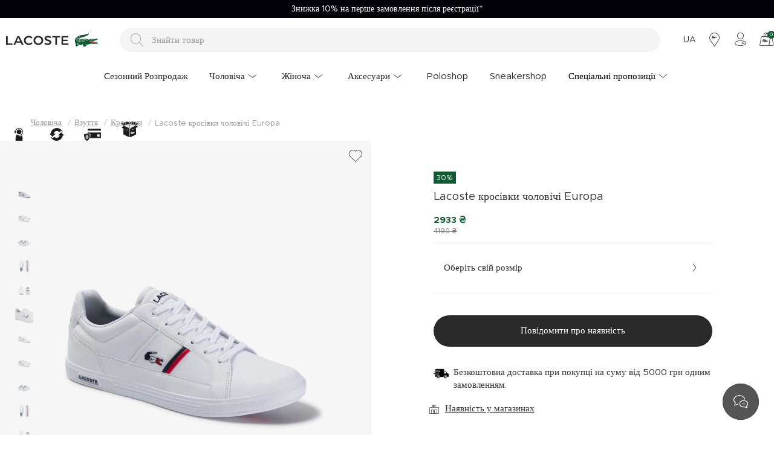

--- FILE ---
content_type: text/html; charset=utf-8
request_url: https://www.lacoste.ua/lacoste-krosivki-cholovichi-europa-739sma0031-407/
body_size: 27512
content:

<!DOCTYPE html>
<html lang='uk' >
  <head>
    <meta http-equiv="content-type" content="text/html; charset=utf-8" />
    <meta name="format-detection" content="telephone=no" />
    <meta name="apple-mobile-web-app-capable" content="yes" />
    <meta id="viewport" name="viewport" content="width=device-width, maximum-scale=1.0, user-scalable=no, initial-scale=1, minimal-ui"/>
    <link rel="canonical" href="https://www.lacoste.ua/lacoste-krosivki-cholovichi-europa-739sma0031-407/">

    
    
  
  
      

<title>
  Lacoste кросівки чоловічі Europa 739SMA0031 407 | Lacoste
</title>

<meta name="description" content="Купити Lacoste кросівки чоловічі Europa 739SMA0031 407 в нашому офіційному інтернет-магазині Lacoste в Україні. Безкоштовна доставка замовлень від 2500 грн. Доставка по всій території України*. ">
<meta name="keywords" content="Lacoste кросівки чоловічі Europa" />

<!-- Schema.org markup for Google+ -->
<meta itemprop="name" content="Lacoste кросівки чоловічі Europa">
<meta itemprop="description" content="">
<meta itemprop="image" content="https://akn-lacoste.b-cdn.net/products/2020/01/22/116320/ded3f43c-7987-4e72-838d-9d579d6da95f.jpg">

<!-- Twitter Card data -->
<meta name="twitter:card" content="product">
<meta name="twitter:title" content="Lacoste кросівки чоловічі Europa 739SMA0031-407 | Lacoste">
<meta name="twitter:description" content="">
<meta name="twitter:image" content="https://akn-lacoste.b-cdn.net/products/2020/01/22/116320/ded3f43c-7987-4e72-838d-9d579d6da95f.jpg">
<meta name="twitter:data1" content="price">
<meta name="twitter:label1" content="2933">

<!-- Open Graph data -->
<meta property="og:type" content="product" />
<meta property="og:url" content="https://www.lacoste.ua/lacoste-krosivki-cholovichi-europa-739sma0031-407/" />
<meta property="og:title" content="Lacoste кросівки чоловічі Europa 739SMA0031-407 | Lacoste" />
<meta property="og:description" content="" />
<meta property="og:image" content="https://akn-lacoste.b-cdn.net/products/2020/01/22/116320/ded3f43c-7987-4e72-838d-9d579d6da95f.jpg" />
<meta property="og:price:amount" content="2933" />
<meta property="og:price:currency" content="uah" />
<meta property="article:published_time" content="" />
<meta property="article:modified_time" content="" />

  



    
    
  <link rel="canonical" href="https://www.lacoste.ua/lacoste-krosivki-cholovichi-europa-739sma0031-407/">

    
    
    
    
    
    
    
    
    


    <link href="https://b6f3ddd4.cdn.akinoncloud.com/static_omnishop/ualac327/dist/style.css" rel="stylesheet" type="text/css" integrity="sha256-a40xH/MIa0JPbr9i5aJUxamwsA+c7BmYhZk4HDPKDaI=" crossorigin="anonymous" />
    <link href="https://b6f3ddd4.cdn.akinoncloud.com/static_omnishop/ualac327/assets/img/favicon.png" rel="shortcut icon" />

    <script type="text/javascript">
      var GLOBALS = {
        csrf_token: "<input type='hidden' name='csrfmiddlewaretoken' value='LD8ml3K9WgXOehJ3V6gAYhicj9j3pdsKFBygsJ19P3MjDBgHqchTwu7HwOOMRb1y' />",
        analyticsContainers: {"containerId": "GTM-P37TVMT"},
        VALIDATE_INPUT_CHARACTERS: false,
        THUMBNAIL_ACTIVE: true,
        THUMBNAIL_OPTIONS: {"product-list__big": {"width": 587, "crop": "center", "height": 587}, "category-detail": {"width": 870, "height": 317}, "product-detail__slider_zoom": {"width": 1400, "quality": 90, "crop": "center", "height": 1400}, "product-content-variant-image": {"width": 50, "crop": "center", "height": 50}, "product-content-variant-image-popup": {"width": 200, "crop": "center", "height": 200}, "product-detail__slider_display": {"width": 2000, "crop": "center", "height": 2000}, "product-detail__slider_thumbnail": {"width": 150, "crop": "center", "height": 150}, "category-detail__sub-category-banner": {"width": 270, "height": 335}, "autocomplete": {"width": 40, "height": 40}, "category-detail__campaign-banner": {"width": 420, "height": 210}, "product-list": {"width": 600, "crop": "center", "height": 600}},
        isUserLoggin:  false ,
        language: "uk",
        DEFAULT_COUNTRY: {'pk': 4},
        currency: "UAH",
        
  page: 'product',
  productPk: 17119,

      };
      var URLS = {
        changeEmail: '/users/email-change/',
        checkout: '/orders/checkout/',
        basket: '/baskets/basket/',
        static: 'https://b6f3ddd4.cdn.akinoncloud.com/static_omnishop/ualac327/',
        
      };
    </script>
    <script type="application/ld+json"> { 
      "@context": "http://schema.org", 
      "@type": "Organization", 
      "name": "Lacoste",
      "legalName": "ТОВ Ретек",
      "description": "Відкрийте для себе жіночий, чоловічий та дитячий одяг, аксесуари та моделі взуття всесвітньо відомого французького бренду Lacoste!",
      "image": "https://b6f3ddd4.cdn.akinoncloud.com/static_omnishop/ualac327/assets/img/about/banner-protection.jpg",
      "logo": "https://b6f3ddd4.cdn.akinoncloud.com/static_omnishop/ualac327/assets/img/lacoste-mobile-logo.svg",
      "url": "https://www.lacoste.ua/",
      "email": "info@lacoste.ua",
      "telephone": "+38 044 333 60 67",
      "sameAs": [
      "https://www.facebook.com/Lacoste/",
      "https://www.instagram.com/lacoste/",
      "https://twitter.com/LACOSTE",
      "https://pinterest.com/lacoste/",
      "https://lacoste.tumblr.com/",
      "https://www.youtube.com/user/lacosteofficial"
      ],
      "address": { 
        "@type": "PostalAddress", 
        "streetAddress": "Україна, 01030, м. Київ, вул. Жилянська, будинок 75",
        "addressLocality": "Київ", 
        "addressRegion": "Київська область", 
        "postalCode": "01030", 
        "addressCountry": "UA" 
      }
    } 
    </script>
    
  
  
  

<script>
    !function (t, e, c, n) {
        var s = e.createElement(c);
        s.async = 1, s.src = 'https://statics.esputnik.com/scripts/' + n + '.js';
        var r = e.scripts[0];
        r.parentNode.insertBefore(s, r);
        var f = function () {
            f.c(arguments);
        };
        f.q = [];
        f.c = function () {
            f.q.push(arguments);
        };
        t['eS'] = t['eS'] || f;
    }(window, document, 'script', 'BFC2B95B026249A39CF8B7480788C44F');
</script><script>eS('init');</script>

  

  </head>
  <body class="body-product  ">
    
    <div class="js-backdrop backdrop"></div>
    <div class="analytics-data" style="display: none !important; visibility: hidden !important;">
      {
        "user": {
          "type": "identify",
          "data": {
            "id":"None",
            "user":{
              "name": " ",
              "email": "",
              "signupDate": "",
              "permission": "no"
            }
          }
        },
        "page": {
          "type": "page Viewed",
          "data": "ProductDetail"
        }
      }
    </div>
    
      




  <div class="mobile-navigation js-mobile-navigation">
    <div class="mobile-navigation-inner js-mobile-navigation-inner">
      <ul class="mobile-navigation-list js-mobile-main-navigation">
        
          
            
              <li class="mobile-navigation-item">
                <a class="mobile-navigation-item-link" href="/sale/" >Сезонний Розпродаж</a>
              </li>
            
          
        
          
            <li class="mobile-navigation-item js-mobile-navigation-item"
              data-pk="67ec4c8f-cc13-4a0c-9bc0-cde02745e0fd">
              <a href="#" >
                Чоловіча
                <i class="icon-chevron-right"></i>
              </a>
            </li>
          
        
          
            <li class="mobile-navigation-item js-mobile-navigation-item"
              data-pk="b27e7352-16cc-4ea5-978e-385eb18eba5b">
              <a href="#" >
                Жіноча
                <i class="icon-chevron-right"></i>
              </a>
            </li>
          
        
          
            <li class="mobile-navigation-item js-mobile-navigation-item"
              data-pk="e1b1e152-cafc-442b-ae7a-a9eea8def873">
              <a href="#" >
                Аксесуари
                <i class="icon-chevron-right"></i>
              </a>
            </li>
          
        
          
            
              <li class="mobile-navigation-item">
                <a class="mobile-navigation-item-link" href="/lacoste-poloshop" >Poloshop</a>
              </li>
            
          
        
          
            
              <li class="mobile-navigation-item">
                <a class="mobile-navigation-item-link" href="/lacoste-sneakershop" >Sneakershop</a>
              </li>
            
          
        
          
            <li class="mobile-navigation-item js-mobile-navigation-item"
              data-pk="33c91a72-31a6-45de-a63e-6b32ceefcebb">
              <a href="#"  style="color: #F8F8F8" >
                Спеціальні пропозиції
                <i class="icon-chevron-right"></i>
              </a>
            </li>
          
        

        <div class="page-sidebar__links">
          <ul>
            
              
            
              
            
              
            
              
            
              
            
              
            
              
            
          </ul>
        </div>

        <div class="page-sidebar__single-link">
          <ul class="page-sidebar__menu">
            
              
            
              
            
              
            
              
            
              
            
              
            
              
            
            <li class="no-flag">
              <a href="/faq">
                <span>ДОПОМОГА ТА ПІДТРИМКА</span>
                <i class="icon-chevron-right"></i>
              </a>
            </li>
            <li class="no-flag">
              <a href="/kontakt">
                <span>КОНТАКТ</span>
                <i class="icon-chevron-right"></i>
              </a>
            </li>
            <li class="no-flag">
              <a href="/stores">
                <span>БУТИКИ</span>
                <i class="icon-chevron-right"></i>
              </a>
            </li>
            <li class="no-flag">
              <a href="/account/">
                <span>МІЙ ОБЛІКОВИЙ ЗАПИС</span>
                <i class="icon-chevron-right"></i>
              </a>
            </li>
            <li class="no-flag">
                <form method="POST" action="/i18n/setlang/">

                  <input type='hidden' name='csrfmiddlewaretoken' value='LD8ml3K9WgXOehJ3V6gAYhicj9j3pdsKFBygsJ19P3MjDBgHqchTwu7HwOOMRb1y' />
                  <input type="hidden" name="next" value="/lacoste-krosivki-cholovichi-europa-739sma0031-407/">
                  <input type="hidden" name="language" value="uk">
                  <button type="submit">
                    <span>
                      УКРАЇНСЬКА
                      <i class="icon-chevron-right"></i>
                    </span>
                  </button>
                </form>
              </li>
              
                <li class="no-flag">
                    <form method="POST" action="/i18n/setlang/">

                      <input type='hidden' name='csrfmiddlewaretoken' value='LD8ml3K9WgXOehJ3V6gAYhicj9j3pdsKFBygsJ19P3MjDBgHqchTwu7HwOOMRb1y' />
                      <input type="hidden" name="next" value="/lacoste-krosivki-cholovichi-europa-739sma0031-407/">
                      <input type="hidden" name="language" value="en">
                      <button type="submit">
                        <span>
                          ENGLISH
                          <i class="icon-chevron-right"></i>
                        </span>
                      </button>
                    </form>
                  </li>
            
          </ul>
        </div>
      </ul>
    </div>
  </div>


    
    <div class="site-section js-site-section">
      <div class="page-wrapper cf">
        




<style>
  :root {
    --text-slider-height: 30px;
  }
</style>
<div class="text-slider swiper js-text-slider visible-off" style="background-color: #020008;">
  <i class="icon-chevron-left js-text-slider-prev text-slider-prev" style="background-color: #020008"></i>
  <i class="icon-chevron-right js-text-slider-next text-slider-next" style="background-color: #020008"></i>
  <div class="swiper-wrapper">
    
      <style>
        .slider-text-1{
          font-size: 14px;
          color: #ffffff;
        }
        @media screen and (max-width: 768px) {
          .slider-text-1{
            font-size: 10px;
          }
        }
      </style>
      <div class="swiper-slide">
        <a href="https://www.lacoste.ua/return-policy" class="slider-text-1">Термін доставки: 2–4 робочих днів</a>
      </div>
    
      <style>
        .slider-text-2{
          font-size: 14px;
          color: #ffffff;
        }
        @media screen and (max-width: 768px) {
          .slider-text-2{
            font-size: 10px;
          }
        }
      </style>
      <div class="swiper-slide">
        <a href="https://www.lacoste.ua/new-collection/" class="slider-text-2">Безкоштовна доставка від 5000₴</a>
      </div>
    
      <style>
        .slider-text-3{
          font-size: 14px;
          color: #ffffff;
        }
        @media screen and (max-width: 768px) {
          .slider-text-3{
            font-size: 10px;
          }
        }
      </style>
      <div class="swiper-slide">
        <a href="https://www.lacoste.ua/faq" class="slider-text-3">Знижка 10% на перше замовлення після реєстрації*</a>
      </div>
    
      <style>
        .slider-text-4{
          font-size: 14px;
          color: #ffffff;
        }
        @media screen and (max-width: 768px) {
          .slider-text-4{
            font-size: 10px;
          }
        }
      </style>
      <div class="swiper-slide">
        <a href="https://www.lacoste.ua/return-policy" class="slider-text-4">Легке повернення</a>
      </div>
    
  </div>
</div>

        
          



<div class="header-overlay js-header-overlay"></div>
<header class="header padding-1">
  <div class="header-inner">
    <div class="header-inner-bottom">
      <nav class="header-inner--nav">
        
        
        
        
        
        <li class="nav--link js-nav-link hidden-xs hidden-sm hidden-md  "
            
          > 
            <a href="/sale/">
              <span>Сезонний Розпродаж</span>
              
            </a>
            
          </li>
        
        
        
        
        
        
        <li class="nav--link js-nav-link hidden-xs hidden-sm hidden-md parent "
            
          > 
            <a href="/cholovicha.html">
              <span>Чоловіча</span>
              
                <i class="icon-chevron-down"></i>
              
            </a>
            
              <div class="nav--dropdown">
                <div class="nav--dropdown-inner padding-1">
                  <div class="d-flex">
                    
                    <div class="nav--collections">
                      
                      
                        <div class="nav--collections-inner">
                          
                            
                              <a href="/sale/?category_ids=2">Сезонний розпродаж від Lacoste</a>
                            
                          
                            
                              <a href="/cholovicha-tolstovky/">Толстовки та світшоти зі знижкою до -40%</a>
                            
                          
                            
                              <a href="/cholovicha-sumky-riukzaky/">Сумки та рюкзаки зі знижкою</a>
                            
                          
                        </div>
                      
                    </div>
                    
                    <nav>
                      
                        <div class="nav--child-item">
                          <a href="/cholovicha-odyah/" class="lc-subtitle">ОДЯГ</a>
    
                          
                            
                              <a href="/cholovicha-polo/" class="nav--grand-child-link ">Поло</a>
                            
                              <a href="/cholovicha-kurtky-palto/" class="nav--grand-child-link ">Куртки та пальта</a>
                            
                              <a href="/cholovicha-tolstovky/" class="nav--grand-child-link ">Толстовки</a>
                            
                              <a href="/cholovicha-futbolky/" class="nav--grand-child-link ">Футболки</a>
                            
                              <a href="/cholovicha-trykotazh/" class="nav--grand-child-link ">Светри</a>
                            
                              <a href="/cholovicha-sorochky/" class="nav--grand-child-link ">Сорочки</a>
                            
                              <a href="/cholovicha-shtany/" class="nav--grand-child-link ">Штани</a>
                            
                              <a href="/cholovicha-sportyvnyy-odyah/" class="nav--grand-child-link ">Одяг спортивний</a>
                            
                              <a href="/cholovicha-bilyzna/" class="nav--grand-child-link ">Білизна</a>
                            
                              <a href="/cholovicha-shorty-bermudy/" class="nav--grand-child-link ">Шорти і бермуди</a>
                            
                              <a href="/cholovicha-shoty-plavalni/" class="nav--grand-child-link ">Шорти плавальні</a>
                            
                          
                        </div>
                      
                        <div class="nav--child-item">
                          <a href="/cholovicha-vzuttia/" class="lc-subtitle">ВЗУТТЯ</a>
    
                          
                            
                              <a href="/cholovicha-krosivky/" class="nav--grand-child-link ">Кросівки</a>
                            
                              <a href="/cholovicha-choboty/" class="nav--grand-child-link ">Черевики</a>
                            
                              <a href="/cholovicha-shlopantsi/" class="nav--grand-child-link ">Шльопанці</a>
                            
                          
                        </div>
                      
                        <div class="nav--child-item">
                          <a href="/cholovicha-aksesuary/" class="lc-subtitle">АКСЕСУАРИ</a>
    
                          
                            
                              <a href="/cholovicha-shapky-kepky/" class="nav--grand-child-link ">Шапки та Кепки</a>
                            
                              <a href="/cholovicha-sumky-riukzaky/" class="nav--grand-child-link ">Сумки</a>
                            
                              <a href="/cholovicha-gamantsi/" class="nav--grand-child-link ">Гаманці</a>
                            
                              <a href="/cholovicha-remeni/" class="nav--grand-child-link ">Ремені</a>
                            
                              <a href="/cholovicha-shkarpetky/" class="nav--grand-child-link ">Шкарпетки</a>
                            
                              <a href="/cholovicha-sharfy-rukavytsi/" class="nav--grand-child-link ">Шарфи та Рукавиці</a>
                            
                              <a href="/cholovicha-masky/" class="nav--grand-child-link ">Маски</a>
                            
                          
                        </div>
                      
                        <div class="nav--child-item">
                          <a href="/cholovicha-vyroby-zi-shkiry/" class="lc-subtitle">ВИРОБИ ЗІ ШКІРИ</a>
    
                          
                            
                              <a href="/cholovicha-sumky-zi-shkiry/" class="nav--grand-child-link ">Сумки</a>
                            
                              <a href="/cholovicha-gamantsi-zi-shkiry/" class="nav--grand-child-link ">Гаманці</a>
                            
                              <a href="/cholovicha-remeni-zi-shkiry/" class="nav--grand-child-link ">Ремені</a>
                            
                          
                        </div>
                      
                    </nav>
                  </div>
                  <div>
                    
                    <div class="nav--banners">
                      
                        <div class="nav--banners--item">
                          <a href="/sale/?category_ids=2">
                            <img class="nav--banners--item-img" src="https://akn-lacoste.b-cdn.net/cms/2025/12/01/c47b2a63-29c0-4a20-b920-977b5a8512b4.jpg" alt="Подарунки для нього">
                            <span class="nav--banners--item-title">Подарунки для нього</span>
                          </a>
                        </div>
                      
                        <div class="nav--banners--item">
                          <a href="/cholovicha-krosivky/">
                            <img class="nav--banners--item-img" src="https://akn-lacoste.b-cdn.net/cms/2025/12/22/24458e5c-245d-4487-8799-2e3dead05f52.jpg" alt="Кросівки для нього">
                            <span class="nav--banners--item-title">Кросівки для нього</span>
                          </a>
                        </div>
                      
                        <div class="nav--banners--item">
                          <a href="/cholovicha-polo/">
                            <img class="nav--banners--item-img" src="https://akn-lacoste.b-cdn.net/cms/2025/12/22/abf0864a-e74b-4993-b858-d04b56c5bf15.jpg" alt="Культове поло Lacoste">
                            <span class="nav--banners--item-title">Культове поло Lacoste</span>
                          </a>
                        </div>
                      
                        <div class="nav--banners--item">
                          <a href="/cholovicha-kurtky-palto/">
                            <img class="nav--banners--item-img" src="https://akn-lacoste.b-cdn.net/cms/2025/09/29/b1ad526e-362c-4628-b6c2-000bd31f5ee7.png" alt="Куртки та жилети">
                            <span class="nav--banners--item-title">Куртки та жилети</span>
                          </a>
                        </div>
                      
                    </div>
                    
                  </div>
                  <button class="close-header js-close-header">
                    <i class="icon-quit"></i>
                  </button>
                </div>
              </div>
            
          </li>
        
        
        
        
        
        
        <li class="nav--link js-nav-link hidden-xs hidden-sm hidden-md parent "
            
          > 
            <a href="/zhinocha.html">
              <span>Жіноча</span>
              
                <i class="icon-chevron-down"></i>
              
            </a>
            
              <div class="nav--dropdown">
                <div class="nav--dropdown-inner padding-1">
                  <div class="d-flex">
                    
                    <div class="nav--collections">
                      
                      
                        <div class="nav--collections-inner">
                          
                            
                              <a href="/sale/?category_ids=32">Сезонний розпродаж від Lacoste</a>
                            
                          
                            
                              <a href="/zhinocha-tolstovky/">Толостовки та світшоти зі знижкою до -40%</a>
                            
                          
                            
                              <a href="/zhinocha-kurtky-palto/">Куртки, жилети та пальта від Lacoste</a>
                            
                          
                        </div>
                      
                    </div>
                    
                    <nav>
                      
                        <div class="nav--child-item">
                          <a href="/zhinocha-odyah/" class="lc-subtitle">ОДЯГ</a>
    
                          
                            
                              <a href="/zhinocha-kurtky-palto/" class="nav--grand-child-link ">Куртки та пальта</a>
                            
                              <a href="/zhinocha-plattia/" class="nav--grand-child-link ">Сукні</a>
                            
                              <a href="/zhinocha-trykotazh/" class="nav--grand-child-link ">Светри</a>
                            
                              <a href="/zhinocha-tolstovky/" class="nav--grand-child-link ">Толстовки</a>
                            
                              <a href="/zhinocha-polo/" class="nav--grand-child-link ">Поло</a>
                            
                              <a href="/zhinocha-shtany/" class="nav--grand-child-link ">Штани</a>
                            
                              <a href="/zhinocha-spidnytsi/" class="nav--grand-child-link ">Спідниці</a>
                            
                              <a href="/zhinocha-sorochky-bluzky/" class="nav--grand-child-link ">Сорочки та Блузки</a>
                            
                              <a href="/zhinocha-futbolky/" class="nav--grand-child-link ">Футболки</a>
                            
                              <a href="/zhinocha-sportyvnyy-odyah/" class="nav--grand-child-link ">Одяг спортивний</a>
                            
                              <a href="/zhinocha-shorty/" class="nav--grand-child-link ">Шорти</a>
                            
                              <a href="/zhinocha-bilyzna/" class="nav--grand-child-link ">Білизна</a>
                            
                          
                        </div>
                      
                        <div class="nav--child-item">
                          <a href="/zhinocha-vzuttia/" class="lc-subtitle">ВЗУТТЯ</a>
    
                          
                            
                              <a href="/zhinocha-krosivky/" class="nav--grand-child-link ">Кросівки</a>
                            
                              <a href="/zhinocha-choboty/" class="nav--grand-child-link ">Черевики</a>
                            
                              <a href="/zhinocha-shlopantsi-sandali/" class="nav--grand-child-link ">Шльопанці та сандалі</a>
                            
                              <a href="/zhinocha-slipony/" class="nav--grand-child-link ">Сліпони</a>
                            
                          
                        </div>
                      
                        <div class="nav--child-item">
                          <a href="/zhinocha-aksesuary/" class="lc-subtitle">АКСЕСУАРИ</a>
    
                          
                            
                              <a href="/zhinocha-sumky-riukzaky/" class="nav--grand-child-link ">Сумки</a>
                            
                              <a href="/zhinocha-shapky-kepky/" class="nav--grand-child-link ">Шапки та Кепки</a>
                            
                              <a href="/zhinocha-aksesuary-dlia-volossia/" class="nav--grand-child-link ">Аксесуари для волосся</a>
                            
                              <a href="/zhinocha-sharfy-rukavytsi/" class="nav--grand-child-link ">Шарфи та Рукавиці</a>
                            
                              <a href="/zhinocha-gamantsi/" class="nav--grand-child-link ">Гаманці</a>
                            
                              <a href="/zhinocha-shkarpetky/" class="nav--grand-child-link ">Шкарпетки</a>
                            
                              <a href="/zhinocha-masky/" class="nav--grand-child-link ">Маски</a>
                            
                          
                        </div>
                      
                        <div class="nav--child-item">
                          <a href="/zhinocha-vyroby-zi-shkiry/" class="lc-subtitle">ВИРОБИ ЗІ ШКІРИ</a>
    
                          
                            
                              <a href="/zhinocha-sumky-zi-shkiry/" class="nav--grand-child-link ">Сумки</a>
                            
                              <a href="/zhinocha-gamantsi-zi-shkiry/" class="nav--grand-child-link ">Гаманці</a>
                            
                          
                        </div>
                      
                    </nav>
                  </div>
                  <div>
                    
                    <div class="nav--banners">
                      
                        <div class="nav--banners--item">
                          <a href="/sale/?category_ids=32">
                            <img class="nav--banners--item-img" src="https://akn-lacoste.b-cdn.net/cms/2025/12/01/ad05804c-37bd-4483-84e3-15ae3e19b453.jpg" alt="Подарунки для неї">
                            <span class="nav--banners--item-title">Подарунки для неї</span>
                          </a>
                        </div>
                      
                        <div class="nav--banners--item">
                          <a href="/zhinocha-sumky-riukzaky/">
                            <img class="nav--banners--item-img" src="https://akn-lacoste.b-cdn.net/cms/2025/09/29/3d7c5f2f-0307-423f-891d-bbb3699e1b65.png" alt="Аксесуари від Lacoste">
                            <span class="nav--banners--item-title">Аксесуари від Lacoste</span>
                          </a>
                        </div>
                      
                        <div class="nav--banners--item">
                          <a href="/zhinocha-krosivky/">
                            <img class="nav--banners--item-img" src="https://akn-lacoste.b-cdn.net/cms/2025/12/22/05920edd-399a-4f15-9cab-a297e539b1c3.jpg" alt="Кросівки для неї">
                            <span class="nav--banners--item-title">Кросівки для неї</span>
                          </a>
                        </div>
                      
                        <div class="nav--banners--item">
                          <a href="/zhinocha-bilyzna/">
                            <img class="nav--banners--item-img" src="https://akn-lacoste.b-cdn.net/cms/2025/03/19/ea760314-b109-42c4-8da6-68893521c89c.jpg" alt="Жіноча білизна Lacoste">
                            <span class="nav--banners--item-title">Жіноча білизна Lacoste</span>
                          </a>
                        </div>
                      
                    </div>
                    
                  </div>
                  <button class="close-header js-close-header">
                    <i class="icon-quit"></i>
                  </button>
                </div>
              </div>
            
          </li>
        
        
        
        
        
        
        <li class="nav--link js-nav-link hidden-xs hidden-sm hidden-md parent "
            
          > 
            <a href="/aksesuary/">
              <span>Аксесуари</span>
              
                <i class="icon-chevron-down"></i>
              
            </a>
            
              <div class="nav--dropdown">
                <div class="nav--dropdown-inner padding-1">
                  <div class="d-flex">
                    
                    <div class="nav--collections">
                      
                      
                        <div class="nav--collections-inner">
                          
                            
                              <a href="/cholovicha-remeni/">Ремені зі знижкою до -30%</a>
                            
                          
                            
                              <a href="/cholovicha-gamantsi/">Чоловічі гаманці від Lacoste</a>
                            
                          
                            
                              <a href="/zhinocha-aksesuary-dlia-volossia/">Аксесуари для волосся</a>
                            
                          
                        </div>
                      
                    </div>
                    
                    <nav>
                      
                        <div class="nav--child-item">
                          <a href="/cholovicha-aksesuary/" class="lc-subtitle">Чоловічі аксесуари</a>
    
                          
                        </div>
                      
                        <div class="nav--child-item">
                          <a href="/zhinocha-aksesuary/" class="lc-subtitle">Жіночі аксесуари</a>
    
                          
                        </div>
                      
                    </nav>
                  </div>
                  <div>
                    
                    <div class="nav--banners">
                      
                        <div class="nav--banners--item">
                          <a href="/cholovicha-sumky-riukzaky/">
                            <img class="nav--banners--item-img" src="https://akn-lacoste.b-cdn.net/cms/2025/07/01/cf247c76-28da-4413-b56f-8e8f074818ab.jpg" alt="Чоловічі сумки та рюкзаки">
                            <span class="nav--banners--item-title">Чоловічі сумки та рюкзаки</span>
                          </a>
                        </div>
                      
                        <div class="nav--banners--item">
                          <a href="/cholovicha-shapky-kepky/">
                            <img class="nav--banners--item-img" src="https://akn-lacoste.b-cdn.net/cms/2025/07/01/e717a6ab-ede6-4a7b-9a95-3fd8c92c5901.jpg" alt="Кепки від Lacoste">
                            <span class="nav--banners--item-title">Кепки від Lacoste</span>
                          </a>
                        </div>
                      
                        <div class="nav--banners--item">
                          <a href="/zhinocha-sumky-riukzaky/">
                            <img class="nav--banners--item-img" src="https://akn-lacoste.b-cdn.net/cms/2025/07/01/59049d4d-f3a3-4fca-9b49-b73f70affb46.jpg" alt="Жіночі сумки">
                            <span class="nav--banners--item-title">Жіночі сумки</span>
                          </a>
                        </div>
                      
                    </div>
                    
                  </div>
                  <button class="close-header js-close-header">
                    <i class="icon-quit"></i>
                  </button>
                </div>
              </div>
            
          </li>
        
        
        
        
        
        
        <li class="nav--link js-nav-link hidden-xs hidden-sm hidden-md  "
            
          > 
            <a href="/lacoste-poloshop">
              <span>Poloshop</span>
              
            </a>
            
          </li>
        
        
        
        
        
        
        <li class="nav--link js-nav-link hidden-xs hidden-sm hidden-md  "
            
          > 
            <a href="/lacoste-sneakershop">
              <span>Sneakershop</span>
              
            </a>
            
          </li>
        
        
        
        
        
        
        <li class="nav--link js-nav-link hidden-xs hidden-sm hidden-md parent css-class"
           style="color: #000000"   
          > 
            <a href="/outlet/">
              <span>Спеціальні пропозиції</span>
              
                <i class="icon-chevron-down"></i>
              
            </a>
            
              <div class="nav--dropdown">
                <div class="nav--dropdown-inner padding-1">
                  <div class="d-flex">
                    
                    <div class="nav--collections">
                      
                      
                        <div class="nav--collections-inner">
                          
                            
                              <a href="/outlet/?attributes_integration_alt_grup=003&amp;attributes_integration_alt_grup=032&amp;attributes_integration_alt_grup=025">Легкі куртки, жилети та пуховики зі знижкою</a>
                            
                          
                            
                              <a href="/outlet/?attributes_integration_alt_grup=117">Светри - спеціальна пропозиція</a>
                            
                          
                            
                              <a href="/outlet/?attributes_integration_alt_grup=004">Поло зі знижкою до -70%</a>
                            
                          
                        </div>
                      
                    </div>
                    
                    <nav>
                      
                        <div class="nav--child-item">
                          <a href="/outlet/?attributes_integration_cinsiyet=Erkek&amp;attributes_integration_cinsiyet=Unisex" class="lc-subtitle">ЧОЛОВІЧА</a>
    
                          
                            
                              <a href="/men-clothing-outlet/" class="nav--grand-child-link ">Одяг</a>
                            
                              <a href="/men-shoes-outlet/" class="nav--grand-child-link ">Взуття</a>
                            
                              <a href="/men-accessories-outlet/" class="nav--grand-child-link ">Аксесуари</a>
                            
                          
                        </div>
                      
                        <div class="nav--child-item">
                          <a href="/outlet/?attributes_integration_cinsiyet=Kadın&amp;attributes_integration_cinsiyet=Unisex" class="lc-subtitle">ЖІНОЧА</a>
    
                          
                            
                              <a href="/women-clothing-outlet/" class="nav--grand-child-link ">Одяг</a>
                            
                              <a href="/women-shoes-outlet/" class="nav--grand-child-link ">Взуття</a>
                            
                              <a href="/women-accessories-outlet/" class="nav--grand-child-link ">Аксесуари</a>
                            
                          
                        </div>
                      
                    </nav>
                  </div>
                  <div>
                    
                    <div class="nav--banners">
                      
                        <div class="nav--banners--item">
                          <a href="/outlet/">
                            <img class="nav--banners--item-img" src="https://akn-lacoste.b-cdn.net/cms/2025/12/22/35f55fb4-e0fb-41ef-aba0-5555e21feb64.jpg" alt="Спеціальна пропозиція - знижки до -70%">
                            <span class="nav--banners--item-title">Спеціальна пропозиція - знижки до -70%</span>
                          </a>
                        </div>
                      
                        <div class="nav--banners--item">
                          <a href="/men-shoes-outlet/">
                            <img class="nav--banners--item-img" src="https://akn-lacoste.b-cdn.net/cms/2025/12/23/75850df9-2376-4683-ab29-62cbb83e2a59.jpg" alt="Кросівки для нього зі знижкою">
                            <span class="nav--banners--item-title">Кросівки для нього зі знижкою</span>
                          </a>
                        </div>
                      
                        <div class="nav--banners--item">
                          <a href="/outlet/?attributes_integration_alt_grup=190">
                            <img class="nav--banners--item-img" src="https://akn-lacoste.b-cdn.net/cms/2024/10/03/0ad6c3ac-96ac-419b-8543-9f7017ed7bc1.png" alt="Світшоти та худі - спеціальна пропозиція">
                            <span class="nav--banners--item-title">Світшоти та худі - спеціальна пропозиція</span>
                          </a>
                        </div>
                      
                        <div class="nav--banners--item">
                          <a href="/women-shoes-outlet/">
                            <img class="nav--banners--item-img" src="https://akn-lacoste.b-cdn.net/cms/2025/12/23/48360403-22e6-4ab4-90d4-55ead22984dd.jpg" alt="Кросівки для неї зі знижкою">
                            <span class="nav--banners--item-title">Кросівки для неї зі знижкою</span>
                          </a>
                        </div>
                      
                    </div>
                    
                  </div>
                  <button class="close-header js-close-header">
                    <i class="icon-quit"></i>
                  </button>
                </div>
              </div>
            
          </li>
        
        
      </nav>
    </div>
    <div class="header-inner-top">
      <a href="/" class="header-inner--logo" aria-label="Lacoste Logo">
        <div class="logo-wrapper">
            <svg class="lacoste hidden-xs hidden-sm hidden-md" width="104" height="23" viewBox="0 0 104 23">
              <path fill="currentColor" d="M20.3186 7.20822l3.01388 6.39755h-5.83954l2.82566-6.39755zM2.63718 4.68588H0v14.4035h10.52304v-2.30287H2.63718V4.68588zM81.4923 6.989V19.0894h2.63718V6.989h5.19896V4.68588H76.44307V6.989h5.04924zM53.38597 16.823c-2.93875 0-5.16126-2.15708-5.16126-4.93572s2.2225-4.93495 5.16126-4.93495 5.16153 2.15682 5.16153 4.93495-2.22278 4.93572-5.16153 4.93572zm-15.7859-9.87067c2.22278 0 3.46597 1.16946 4.18194 1.7913L43.6281 6.989c-.60262-.65815-2.3733-2.59576-6.06572-2.59576-4.25734 0-8.0249 2.77813-8.0249 7.49412s3.72985 7.49464 7.9872 7.49464c3.27802 0 5.5008-1.7184 6.21624-2.33997l-1.46938-2.0105c-1.1678.95077-3.01388 1.79155-4.70917 1.79155-2.93848 0-5.16153-2.15708-5.16153-4.93572s2.22304-4.93495 5.19923-4.93495zm25.84534 10.7112c.60288.47552 2.41126 1.7184 5.5762 1.7184 3.2021 0 5.80157-1.68156 5.80157-4.3139 0-5.48362-8.17514-3.729-8.17514-6.7265 0-.84078.7157-1.5355 2.59948-1.5355 2.26047 0 3.72958.9871 4.2945 1.42577l1.0932-2.1205c-.67854-.6213-2.75053-1.71814-5.3877-1.71814-3.95603 0-5.57593 2.15708-5.57593 4.27732 0 4.97178 8.1754 3.54627 8.1754 6.50755 0 1.24288-1.2809 1.79078-2.75027 1.79078-2.22278 0-3.99373-.95-4.74713-1.49867l-.9042 2.1934zm39.48385-12.97774H91.66432v14.4035h11.49086v-2.30287h-8.8534v-3.76548h7.53483v-2.3034h-7.53483V6.989h8.6275V4.68588zm-76.9973 14.4035h3.108L21.9008 4.68588h-2.97645l-6.59294 14.4035h2.75027l1.43168-3.25364h7.874l1.5445 3.25364zm27.454.29263c4.25734 0 8.0249-2.7784 8.0249-7.49464s-3.76755-7.49412-8.0249-7.49412-8.0249 2.77813-8.0249 7.49412 3.7678 7.49464 8.0249 7.49464z"></path>
            </svg>
            <svg class="crocodile" width="50" height="23" viewBox="0 0 50 30">
              <path fill="currentColor" id="croco" d="M27.504 14.65l-.225.986c-.017.08-.097.12-.175.08l-1.167-.56c-.09-.04-.09-.113-.001-.155a5.78 5.78 0 0 1 1.427-.463c.1-.02.162.034.14.112m-2.213-.764l-.223.986c-.02.08-.096.12-.174.08l-1.168-.56c-.09-.042-.09-.114 0-.156a5.62 5.62 0 0 1 1.426-.462c.097-.02.163.033.14.11m-.693 3.073c-.016.082-.093.116-.173.08l-1.167-.56c-.09-.04-.1-.113-.001-.155.45-.217.93-.373 1.426-.464.1-.016.164.036.144.113l-.23.986m-1.628-3.45l-.227.984c-.017.083-.093.12-.173.083l-1.166-.56c-.09-.04-.093-.113-.003-.156.452-.216.933-.372 1.43-.464.097-.016.162.037.14.114m-.467 2.027l-.227.983c-.018.084-.095.12-.173.084l-1.168-.562c-.088-.04-.1-.115-.002-.157a5.77 5.77 0 0 1 1.428-.462c.098-.02.16.034.14.114m-.462 2.072l-.227.984c-.017.083-.095.12-.174.083l-1.167-.562c-.088-.04-.09-.114-.002-.156a5.73 5.73 0 0 1 1.427-.463c.098-.02.164.034.143.113m-1.71-3.165c-.015.083-.092.12-.17.083l-1.17-.56c-.09-.042-.092-.112-.002-.155a5.62 5.62 0 0 1 1.429-.464c.097-.017.16.033.14.114l-.23.983m-.234 1.027l-.226.986c-.02.08-.096.118-.175.08l-1.167-.56c-.09-.042-.09-.114-.002-.156.45-.217.932-.373 1.428-.464.1-.017.163.035.142.113m-.45 2.046l-.225.985c-.017.08-.095.118-.173.08l-1.168-.56c-.088-.042-.09-.113-.002-.154a5.62 5.62 0 0 1 1.428-.466c.098-.017.162.035.14.114m-1.894-2.794l-1.17-.56c-.087-.042-.09-.115-.001-.157.453-.215.932-.37 1.43-.462.096-.018.16.034.14.113l-.227.985c-.02.08-.096.118-.173.08m-.07.98l-.226.986c-.018.083-.096.118-.173.08l-1.167-.56c-.1-.043-.093-.113-.003-.156.453-.218.932-.373 1.43-.463.098-.016.16.036.14.112m-.452 2.06l-.227.985c-.017.083-.093.12-.17.082l-1.17-.56c-.088-.042-.09-.113-.003-.155.455-.218.933-.374 1.43-.463.098-.018.162.036.14.113m-1.933-2.634l-1.167-.56c-.09-.04-.094-.1-.003-.155a5.66 5.66 0 0 1 1.428-.462c.1-.017.162.034.142.114l-.227.983c-.016.084-.095.12-.173.082m-.323 2.076c-.017.08-.093.12-.172.08l-1.166-.562c-.087-.04-.092-.11-.002-.154.452-.218.932-.374 1.427-.463.098-.017.164.033.143.113l-.23.984m-.465 2.062c-.017.082-.094.118-.173.082l-1.167-.56c-.09-.04-.092-.113-.002-.156.452-.216.933-.372 1.428-.462.097-.016.162.034.143.113l-.23.984M13.046 15.6c-.017.083-.094.12-.17.082l-1.17-.56c-.088-.038-.093-.113-.002-.154.452-.216.93-.37 1.428-.463.1-.018.162.035.142.115l-.228.982m-.286 1.265l-.228.984c-.018.08-.096.12-.174.08l-1.166-.56c-.09-.04-.1-.113-.002-.155a5.8 5.8 0 0 1 1.427-.463c.1-.017.164.036.143.114m-.47 2.13l-.226.982c-.018.082-.094.12-.173.082l-1.167-.56c-.09-.04-.09-.11-.003-.154.452-.216.932-.372 1.43-.463.096-.02.162.034.14.114m-1.838-2.645l-1.17-.558c-.088-.04-.1-.115-.002-.157a5.85 5.85 0 0 1 1.428-.465c.1-.016.163.034.143.114l-.228.984c-.016.083-.093.12-.172.08m-.098 1.103l-.227.986c-.018.08-.095.12-.173.08l-1.166-.56c-.088-.04-.092-.112-.003-.157a5.78 5.78 0 0 1 1.427-.463c.1-.018.165.037.143.113m-2.11-1.014c-.018.084-.095.12-.173.084l-1.168-.56c-.1-.04-.1-.113-.002-.157.452-.215.932-.37 1.43-.46.096-.02.16.033.14.11l-.227.986m-.468 2.064c-.017.083-.095.12-.174.083l-1.166-.56c-.09-.043-.092-.114-.003-.158a5.88 5.88 0 0 1 1.429-.462c.098-.017.162.035.143.113l-.23.985M5.53 14.52c-.087-.04-.088-.113 0-.154.452-.218.932-.374 1.428-.465.096-.017.16.035.143.113L6.874 15c-.017.082-.095.12-.173.08l-1.17-.56m.123 2.896c-.017.08-.095.12-.173.08l-1.17-.56c-.087-.04-.09-.114-.002-.156.452-.216.933-.372 1.428-.46.1-.02.163.032.145.1l-.23.987M3.117 15.05c-.088-.043-.09-.113-.002-.157.45-.216.932-.373 1.428-.465.098-.017.162.034.143.112l-.23.986c-.018.083-.094.12-.173.082l-1.167-.558m-.253-2.117a5.82 5.82 0 0 1 1.431-.463c.097-.02.162.034.14.112l-.227.984c-.02.083-.096.122-.174.083l-1.17-.56c-.087-.04-.088-.11-.002-.155m.56-1.944a5.63 5.63 0 0 1 1.427-.462c.098-.02.162.033.144.1l-.228.985c-.017.083-.095.123-.174.083l-1.167-.562c-.087-.04-.1-.113-.001-.154M4.91 9.3c.45-.217.93-.372 1.43-.463.098-.018.16.034.14.112l-.225.984c-.017.082-.096.12-.176.082l-1.167-.56c-.1-.042-.09-.112-.002-.155m1.962 2.8l-.228.983c-.018.082-.094.123-.173.082l-1.168-.56c-.088-.04-.1-.112-.001-.156.452-.216.935-.37 1.43-.462.096-.017.16.033.14.113m.904-1.867c.1-.018.164.034.143.113l-.228.984c-.016.082-.09.12-.17.082l-1.168-.56c-.09-.04-.093-.113-.003-.156a5.65 5.65 0 0 1 1.426-.462m-.93-2.224a5.71 5.71 0 0 1 1.427-.463c.097-.017.16.035.142.114l-.227.984c-.017.084-.094.12-.173.08l-1.168-.56c-.09-.04-.093-.114-.002-.156M9 7c.453-.216.93-.37 1.428-.464.098-.017.162.035.14.112l-.226.984c-.018.083-.095.12-.174.083l-1.167-.56C8.924 7.114 8.92 7.042 9 7m27.34 5.996c.66.001 1.065.502 1.138.728l-1.422.307c-.282.06-.467-.06-.495-.28-.036-.244.23-.76.778-.756m2.446.075c.102-.257.315-.432.535-.432.393 0 .582.426.58.556l-.95.2c-.267.05-.26-.093-.165-.334m10.67 7.95c-.407-.255-.765-.286-1.137-.398-.505-.15-.666-.764-.853-.836-.378-.144-.726.427-.954.352s-.322-.823-.508-.892c-.364-.134-.757.44-.987.365s-.352-.813-.537-.88c-.38-.138-.77.458-.997.384s-.293-.842-.48-.912c-.405-.15-.777.457-1.133.4-.228-.035-.725-.118-1.38-.552l-.606-.445c-.066-.025-.234-.066-.193.268.096.783 1.456 1.346 3.02 1.795l4.088 1.31c.584.267.834.586.624.896-.163.24-.564.256-1 .052-.467-.22-.515-.586-.81-.654-.36-.084-.817.594-1.103.53-.367-.085-.408-.864-.732-.95-.43-.114-.907.545-1.19.485s-.39-.892-.66-.96c-.452-.116-.913.575-1.197.515s-.443-.88-.682-.974c-.45-.18-1.053.494-1.676.167-2.02-1.35-1.63-2.047-3.174-2.5-.797-.233-1.79.05-2.372.11-1.367.14-1.313-1.03-1.313-1.03.397.09.953.34 1.973-.035 1.104-.406 1.72-.477 3.16 0 1.214.405 1.937.043 2.36-.065.21-.054.37-.167.762.082s.77.52.963.428c.298-.144.19-.934.705-1.102.234-.077.874.558 1.154.452s.194-.935.706-1.103c.236-.076.876.558 1.155.453s.195-.936.706-1.105c.236-.076.877.56 1.155.454s.195-.936.706-1.106c.234-.076.877.56 1.155.455s.24-.32.466-.883c.044-.11.126-.22.24-.313.312-.254.785-.797.507-1.406-.253-.55-.775-.533-1.922-.3l-6.952 1.502c-.934-1.713-1.567-.582-2.954-.748-.878-.104-2.298-.992-4.544 1.063-1.208-.34-2.274-.038-3.07.404-1.348-.545-3.918-1.85-8.803-1.85-1.382 0-4.677.27-9.922 1.64-1.343.35-2.57.275-2.868-.515-.3-.827.766-1.693 2.796-2.657 5.033-2.39 8.393-1.826 15.16-5.377C29.95 3.133 30.188.902 30.184.36c0-.37-.38-.494-.6-.19-1.22 1.688-1.534 1.548-1.914 1.17-.508-.503-.85.296-1.395.7-.414.305-.497-.063-.833-.277-.572-.367-1.055.717-1.546.935-.57.253-.673-.03-.867-.23-.136-.142-.383-.138-.56.03-1.154 1.087-1.323.963-1.668.6-.256-.27-.396-.456-1.142.293-.43.433-1.152.946-1.37.406s-.41-.857-1.467.1c-.627.566-1.054.613-1.245.345s-.16-1.006-1.152-.233c-.888.693-1.335 1.11-1.628.44-.283-.648-.937-.103-1.434.366-.26.247-.693.833-1.04.237-.347-.6-.902.02-1.615.766-.4.42-.67.235-1.067-.044-.457-.325-.94.835-1.604 1.53-.125.115-.306.2-.706-.077-.516-.353-1.336 1.446-1.568 1.887-.38.712-.8-.187-1.244.457C1.486 11.075.38 12.74.065 15.69c-.376 3.53.944 6.403 2.284 7.46 0 0-.163.395-.35.892-.375.994-.53 2.286-.048 3.19.465.874 1.553 2.33 1.957.956.196-.667.38-.632 1.03-.177.98.684.74-.563.936-.932.138-.26.308-.36 1.115.168.464.3.613-.107.75-.677.426-1.76-.413-2.19-1.24-2.357-.603-.12-1.238-.02-1.238-.02 1.32-1.995 1.484-3.084.001-4.093.22-.1.402-.05.59.03.365.153.67.43.863.768.205.358.54 1.157-.14 2.576.285 0 1.38.068 1.873 1.18.648.207 4.835.537 6.663.244.665-.106.965-.7 1.63-1.314.723-.668 1.565-1.393 2.315-.85-1.28.52-2.18 1.505-2.18 2.754 0 .938.4 1.315 1.068 1.872.612.505.802 1.305 1.026 1.928.286.792.888.817 1.022.065.185-1.04.502-.846.907-.403.494.538.878.456.88-.32.001-.733.223-1.096 1.05-.248.335.344.74.33.733-.418-.008-.915.406-.827.924-.435.18.137.305.235.402.23.407-.022.675-.806.362-1.427-.156-.3-.384-.774-2.496-1.205-.692-.14-.573-.617-.573-.617 5.157.248 9.528-.394 12.402-2.126 3.532.844 8.7.925 10.396.903s2.99-.096 4.053-.6c1.12-.533.95-1.342.433-1.664"></path>
              <path id="langue" d="M36.66085 16.633c-1.43912-.4773-2.05578-.40618-3.15986 0-1.0204.37517-1.57687.12674-1.97347.0354 0 0-.05408 1.17135 1.31327 1.0301.5813-.061 1.57483-.34382 2.37177-.11124 1.54286.45303 1.15544 1.14978 3.17415 2.50045.62313.32764 1.22517-.34753 1.6762-.16685.23878.09506.3966.91652.68163.9745s.74456-.631 1.1966-.51506c.26837.06843.3745.90405.65952.96034s.76156-.59933 1.19116-.48506c.32415.08596.36497.86528.7323.95022.28537.0654.74218-.61315 1.10272-.52888.29388.06843.3415.43315.80884.65393.43605.2046.83673.18944.99966-.05157.20986-.30978-.0398-.62865-.62415-.89562-.94354-.4308-2.52653-.86393-4.08844-1.31022s-2.92483-1.01157-3.0204-1.79494c-.04048-.32966.12245-.2936.19014-.269-.60136-.4419-.72653-.8599-.69626-1.09112l-.00068-.00034s-.00068 0-.00068.00034h-.00034l-.00068-.00034-.17245.05022c-.42313.10787-1.14626.4699-2.36054.06472"></path>
            </svg>
        </div>
  
      </a>
      <div class="header-inner--actions">
        <li class="header-lang-wrapper">
          <a href="#" class="header-lang-link js-header-lang-link">
            
            UA
            
          </a>
          <div class="header-lang-menu js-header-lang-menu">
            <p class="lang-title">Оберіть мову</p>
            <div class="lang-list">
              <ul>
                <li>
                  <form method="POST" action="/i18n/setlang/">
                    <input type='hidden' name='csrfmiddlewaretoken' value='LD8ml3K9WgXOehJ3V6gAYhicj9j3pdsKFBygsJ19P3MjDBgHqchTwu7HwOOMRb1y' />
                    <input type="hidden" name="next" value="/lacoste-krosivki-cholovichi-europa-739sma0031-407/">
                    <input type="hidden" name="language" value="en">
                    <button aria-label="English" type="submit" class=" btn-lang">ENGLISH</button>
                  </form>              
                </li>
                <li>
                  <form method="POST" action="/i18n/setlang/">
                    <input type='hidden' name='csrfmiddlewaretoken' value='LD8ml3K9WgXOehJ3V6gAYhicj9j3pdsKFBygsJ19P3MjDBgHqchTwu7HwOOMRb1y' />
                    <input type="hidden" name="next" value="/lacoste-krosivki-cholovichi-europa-739sma0031-407/">
                    <input type="hidden" name="language" value="uk">
                    <button aria-label="Ukrainian" type="submit" class="active btn-lang">УКРАЇНСЬКА</button>
                  </form>
                </li>
              </ul>             
            </div>
          </div>          
        </li>
        <a href="/stores"><i class="icon-pin"></i></a>
        
        <li class="header-account-menu-btn">
          <a href="/account/">
            <i class="icon-account"></i>
          </a>
          
        </li>
        <div class="header--mini-basket js-header-mini-basket basket-toggle has-product">
          <a href="/baskets/basket/">
            <span class="basket-icon-wrapper">
              <i class="icon-basket"></i>
              <span class="basket-icon-badge js-total-quantity">0</span>
            </span>
          </a>
          
  
  <div class="lc-popup-overlay js-sidepopup-overlay" data-id="header-mini-basket"></div>
  
  <div class="lc-popup js-sidepopup-container header-mini-basket hidden-xs hidden-sm hidden-md" data-id="header-mini-basket">
    
    <div class="lc-popup--body">
      
            <div class="empty js-header-basket">
              <div class="js-header-basket-list mini-basket--list"></div>
              <div class="mini-basket--total">
                <p>Загальна вартість</p>
                <div class="total-price">
                  <div class="js-header-basket-discounts"></div>
                  <span class="js-header-basket-total-discounted"></span>
                  <span><small class="js-header-basket-amount"></small></span>
                </div>
              </div>
              <a href="/orders/checkout/" class="lc-button lc-button--primary lc-button--sm">
                Оформити замовлення
              </a>
              <div class="js-header-basket-upsells"></div>
            </div>
          
    </div>
  </div>

        </div>
        <button class="menu-button hidden-lg js-mobile-menu-button">
          <i class="icon-burger-menu"></i>
          <i class="icon-cross" style="display: none;"></i>
        </button>
      </div>
      <div class="header-search">
        <div class="header--search-inner js-header--search-inner">
          <form action="submit" class="header--search-form js-search-form">
            <i class="icon-search"></i>
            <input type="text" placeholder="Знайти товар" class="header--search-input js-list-search-input">
            <button class="js-header-search-clear js-filters-button--clear header--search-clear hidden" type="button">Видалити</button>
          </form>
          <button class="header--search-close js-header-search-close js-filters-button--clear"><i class="icon-quit"></i></button>
        </div>
      </div>
    </div>
  </div>
  
    <div class="mobile-menu js-mobile-menu">
  <div class="mobile-menu-inner">
    <div class="mobile-menu--header">
      <span class="mobile-menu--title">Домашня сторінка</span>
    </div>
    <div class="mobile-menu--body">
      <nav>
        
        
        
        
            <a href="/sale/" class="mobile-nav--item " 
            >
              <span>Сезонний Розпродаж</span>
            </a>
          
        
        
        
        
            <li class="mobile-nav--item js-mobile-nav-item "
            >
              <span>Чоловіча</span>
              <i class="icon-chevron-right"></i>

              <div class="mobile-menu js-mobile-nav-submenu">
                <div class="mobile-menu-inner">
                  <div class="mobile-menu--header">
                    <button class="mobile-menu--close-button js-mobile-menu-back"><i class="icon-arrow-left"></i></button>
                    <span class="mobile-menu--title"><a href="#" class="js-mobile-menu-back">Домашня сторінка</a> <em>/</em> <a href="/cholovicha.html">Чоловіча</a></span>
                  </div>
                  <div class="mobile-menu--body">
                    
                      <div class="nav--collections">
                        
                        
                          <div class="nav--collections-inner">
                            
                              
                                <a href="/sale/?category_ids=2">Сезонний розпродаж від Lacoste</a>
                              
                            
                              
                                <a href="/cholovicha-tolstovky/">Толстовки та світшоти зі знижкою до -40%</a>
                              
                            
                              
                                <a href="/cholovicha-sumky-riukzaky/">Сумки та рюкзаки зі знижкою</a>
                              
                            
                          </div>
                        
                      </div>
                    
                    <nav>
                      
                        
                          <li class="mobile-nav--item js-mobile-nav-item">
                            <span>ОДЯГ</span>
                            <i class="icon-chevron-right"></i>

                            <div class="mobile-menu js-mobile-nav-submenu">
                              <div class="mobile-menu-inner">
                                <div class="mobile-menu--header">
                                  <button class="mobile-menu--close-button js-mobile-menu-back"><i class="icon-arrow-left"></i></button>
                                  <span class="mobile-menu--title"><a href="#" class="js-mobile-menu-home">Домашня сторінка</a> <em>/</em> <a href="#" class=" js-mobile-menu-back">Чоловіча</a> <em>/</em> <a href="/cholovicha-odyah/">ОДЯГ</a></span>
                                </div>
                                <div class="mobile-menu--body">
                                  <nav>
                                                                    
                                      <a href="/cholovicha-polo/" class="mobile-nav--item">Поло</a>
                                                                    
                                      <a href="/cholovicha-kurtky-palto/" class="mobile-nav--item">Куртки та пальта</a>
                                                                    
                                      <a href="/cholovicha-tolstovky/" class="mobile-nav--item">Толстовки</a>
                                                                    
                                      <a href="/cholovicha-futbolky/" class="mobile-nav--item">Футболки</a>
                                                                    
                                      <a href="/cholovicha-trykotazh/" class="mobile-nav--item">Светри</a>
                                                                    
                                      <a href="/cholovicha-sorochky/" class="mobile-nav--item">Сорочки</a>
                                                                    
                                      <a href="/cholovicha-shtany/" class="mobile-nav--item">Штани</a>
                                                                    
                                      <a href="/cholovicha-sportyvnyy-odyah/" class="mobile-nav--item">Одяг спортивний</a>
                                                                    
                                      <a href="/cholovicha-bilyzna/" class="mobile-nav--item">Білизна</a>
                                                                    
                                      <a href="/cholovicha-shorty-bermudy/" class="mobile-nav--item">Шорти і бермуди</a>
                                                                    
                                      <a href="/cholovicha-shoty-plavalni/" class="mobile-nav--item">Шорти плавальні</a>
                                    
                                  </nav>
                                </div>
                              </div>
                            </div>
                          </li>
                        
                      
                        
                          <li class="mobile-nav--item js-mobile-nav-item">
                            <span>ВЗУТТЯ</span>
                            <i class="icon-chevron-right"></i>

                            <div class="mobile-menu js-mobile-nav-submenu">
                              <div class="mobile-menu-inner">
                                <div class="mobile-menu--header">
                                  <button class="mobile-menu--close-button js-mobile-menu-back"><i class="icon-arrow-left"></i></button>
                                  <span class="mobile-menu--title"><a href="#" class="js-mobile-menu-home">Домашня сторінка</a> <em>/</em> <a href="#" class=" js-mobile-menu-back">Чоловіча</a> <em>/</em> <a href="/cholovicha-vzuttia/">ВЗУТТЯ</a></span>
                                </div>
                                <div class="mobile-menu--body">
                                  <nav>
                                                                    
                                      <a href="/cholovicha-krosivky/" class="mobile-nav--item">Кросівки</a>
                                                                    
                                      <a href="/cholovicha-choboty/" class="mobile-nav--item">Черевики</a>
                                                                    
                                      <a href="/cholovicha-shlopantsi/" class="mobile-nav--item">Шльопанці</a>
                                    
                                  </nav>
                                </div>
                              </div>
                            </div>
                          </li>
                        
                      
                        
                          <li class="mobile-nav--item js-mobile-nav-item">
                            <span>АКСЕСУАРИ</span>
                            <i class="icon-chevron-right"></i>

                            <div class="mobile-menu js-mobile-nav-submenu">
                              <div class="mobile-menu-inner">
                                <div class="mobile-menu--header">
                                  <button class="mobile-menu--close-button js-mobile-menu-back"><i class="icon-arrow-left"></i></button>
                                  <span class="mobile-menu--title"><a href="#" class="js-mobile-menu-home">Домашня сторінка</a> <em>/</em> <a href="#" class=" js-mobile-menu-back">Чоловіча</a> <em>/</em> <a href="/cholovicha-aksesuary/">АКСЕСУАРИ</a></span>
                                </div>
                                <div class="mobile-menu--body">
                                  <nav>
                                                                    
                                      <a href="/cholovicha-shapky-kepky/" class="mobile-nav--item">Шапки та Кепки</a>
                                                                    
                                      <a href="/cholovicha-sumky-riukzaky/" class="mobile-nav--item">Сумки</a>
                                                                    
                                      <a href="/cholovicha-gamantsi/" class="mobile-nav--item">Гаманці</a>
                                                                    
                                      <a href="/cholovicha-remeni/" class="mobile-nav--item">Ремені</a>
                                                                    
                                      <a href="/cholovicha-shkarpetky/" class="mobile-nav--item">Шкарпетки</a>
                                                                    
                                      <a href="/cholovicha-sharfy-rukavytsi/" class="mobile-nav--item">Шарфи та Рукавиці</a>
                                                                    
                                      <a href="/cholovicha-masky/" class="mobile-nav--item">Маски</a>
                                    
                                  </nav>
                                </div>
                              </div>
                            </div>
                          </li>
                        
                      
                        
                          <li class="mobile-nav--item js-mobile-nav-item">
                            <span>ВИРОБИ ЗІ ШКІРИ</span>
                            <i class="icon-chevron-right"></i>

                            <div class="mobile-menu js-mobile-nav-submenu">
                              <div class="mobile-menu-inner">
                                <div class="mobile-menu--header">
                                  <button class="mobile-menu--close-button js-mobile-menu-back"><i class="icon-arrow-left"></i></button>
                                  <span class="mobile-menu--title"><a href="#" class="js-mobile-menu-home">Домашня сторінка</a> <em>/</em> <a href="#" class=" js-mobile-menu-back">Чоловіча</a> <em>/</em> <a href="/cholovicha-vyroby-zi-shkiry/">ВИРОБИ ЗІ ШКІРИ</a></span>
                                </div>
                                <div class="mobile-menu--body">
                                  <nav>
                                                                    
                                      <a href="/cholovicha-sumky-zi-shkiry/" class="mobile-nav--item">Сумки</a>
                                                                    
                                      <a href="/cholovicha-gamantsi-zi-shkiry/" class="mobile-nav--item">Гаманці</a>
                                                                    
                                      <a href="/cholovicha-remeni-zi-shkiry/" class="mobile-nav--item">Ремені</a>
                                    
                                  </nav>
                                </div>
                              </div>
                            </div>
                          </li>
                        
                      
                    </nav>
                    
                    <div class="nav--banners">
                      
                        <div class="nav--banners--item">
                          <a href="/sale/?category_ids=2">
                            <img src="https://akn-lacoste.b-cdn.net/cms/2025/12/01/c47b2a63-29c0-4a20-b920-977b5a8512b4.jpg" alt="Подарунки для нього">
                            <span>Подарунки для нього</span>
                          </a>
                        </div>
                      
                        <div class="nav--banners--item">
                          <a href="/cholovicha-krosivky/">
                            <img src="https://akn-lacoste.b-cdn.net/cms/2025/12/22/24458e5c-245d-4487-8799-2e3dead05f52.jpg" alt="Кросівки для нього">
                            <span>Кросівки для нього</span>
                          </a>
                        </div>
                      
                        <div class="nav--banners--item">
                          <a href="/cholovicha-polo/">
                            <img src="https://akn-lacoste.b-cdn.net/cms/2025/12/22/abf0864a-e74b-4993-b858-d04b56c5bf15.jpg" alt="Культове поло Lacoste">
                            <span>Культове поло Lacoste</span>
                          </a>
                        </div>
                      
                        <div class="nav--banners--item">
                          <a href="/cholovicha-kurtky-palto/">
                            <img src="https://akn-lacoste.b-cdn.net/cms/2025/09/29/b1ad526e-362c-4628-b6c2-000bd31f5ee7.png" alt="Куртки та жилети">
                            <span>Куртки та жилети</span>
                          </a>
                        </div>
                      
                    </div>
                    
                  </div>
                </div>
              </div>
            </li>
          
        
        
        
        
            <li class="mobile-nav--item js-mobile-nav-item "
            >
              <span>Жіноча</span>
              <i class="icon-chevron-right"></i>

              <div class="mobile-menu js-mobile-nav-submenu">
                <div class="mobile-menu-inner">
                  <div class="mobile-menu--header">
                    <button class="mobile-menu--close-button js-mobile-menu-back"><i class="icon-arrow-left"></i></button>
                    <span class="mobile-menu--title"><a href="#" class="js-mobile-menu-back">Домашня сторінка</a> <em>/</em> <a href="/zhinocha.html">Жіноча</a></span>
                  </div>
                  <div class="mobile-menu--body">
                    
                      <div class="nav--collections">
                        
                        
                          <div class="nav--collections-inner">
                            
                              
                                <a href="/sale/?category_ids=32">Сезонний розпродаж від Lacoste</a>
                              
                            
                              
                                <a href="/zhinocha-tolstovky/">Толостовки та світшоти зі знижкою до -40%</a>
                              
                            
                              
                                <a href="/zhinocha-kurtky-palto/">Куртки, жилети та пальта від Lacoste</a>
                              
                            
                          </div>
                        
                      </div>
                    
                    <nav>
                      
                        
                          <li class="mobile-nav--item js-mobile-nav-item">
                            <span>ОДЯГ</span>
                            <i class="icon-chevron-right"></i>

                            <div class="mobile-menu js-mobile-nav-submenu">
                              <div class="mobile-menu-inner">
                                <div class="mobile-menu--header">
                                  <button class="mobile-menu--close-button js-mobile-menu-back"><i class="icon-arrow-left"></i></button>
                                  <span class="mobile-menu--title"><a href="#" class="js-mobile-menu-home">Домашня сторінка</a> <em>/</em> <a href="#" class=" js-mobile-menu-back">Жіноча</a> <em>/</em> <a href="/zhinocha-odyah/">ОДЯГ</a></span>
                                </div>
                                <div class="mobile-menu--body">
                                  <nav>
                                                                    
                                      <a href="/zhinocha-kurtky-palto/" class="mobile-nav--item">Куртки та пальта</a>
                                                                    
                                      <a href="/zhinocha-plattia/" class="mobile-nav--item">Сукні</a>
                                                                    
                                      <a href="/zhinocha-trykotazh/" class="mobile-nav--item">Светри</a>
                                                                    
                                      <a href="/zhinocha-tolstovky/" class="mobile-nav--item">Толстовки</a>
                                                                    
                                      <a href="/zhinocha-polo/" class="mobile-nav--item">Поло</a>
                                                                    
                                      <a href="/zhinocha-shtany/" class="mobile-nav--item">Штани</a>
                                                                    
                                      <a href="/zhinocha-spidnytsi/" class="mobile-nav--item">Спідниці</a>
                                                                    
                                      <a href="/zhinocha-sorochky-bluzky/" class="mobile-nav--item">Сорочки та Блузки</a>
                                                                    
                                      <a href="/zhinocha-futbolky/" class="mobile-nav--item">Футболки</a>
                                                                    
                                      <a href="/zhinocha-sportyvnyy-odyah/" class="mobile-nav--item">Одяг спортивний</a>
                                                                    
                                      <a href="/zhinocha-shorty/" class="mobile-nav--item">Шорти</a>
                                                                    
                                      <a href="/zhinocha-bilyzna/" class="mobile-nav--item">Білизна</a>
                                    
                                  </nav>
                                </div>
                              </div>
                            </div>
                          </li>
                        
                      
                        
                          <li class="mobile-nav--item js-mobile-nav-item">
                            <span>ВЗУТТЯ</span>
                            <i class="icon-chevron-right"></i>

                            <div class="mobile-menu js-mobile-nav-submenu">
                              <div class="mobile-menu-inner">
                                <div class="mobile-menu--header">
                                  <button class="mobile-menu--close-button js-mobile-menu-back"><i class="icon-arrow-left"></i></button>
                                  <span class="mobile-menu--title"><a href="#" class="js-mobile-menu-home">Домашня сторінка</a> <em>/</em> <a href="#" class=" js-mobile-menu-back">Жіноча</a> <em>/</em> <a href="/zhinocha-vzuttia/">ВЗУТТЯ</a></span>
                                </div>
                                <div class="mobile-menu--body">
                                  <nav>
                                                                    
                                      <a href="/zhinocha-krosivky/" class="mobile-nav--item">Кросівки</a>
                                                                    
                                      <a href="/zhinocha-choboty/" class="mobile-nav--item">Черевики</a>
                                                                    
                                      <a href="/zhinocha-shlopantsi-sandali/" class="mobile-nav--item">Шльопанці та сандалі</a>
                                                                    
                                      <a href="/zhinocha-slipony/" class="mobile-nav--item">Сліпони</a>
                                    
                                  </nav>
                                </div>
                              </div>
                            </div>
                          </li>
                        
                      
                        
                          <li class="mobile-nav--item js-mobile-nav-item">
                            <span>АКСЕСУАРИ</span>
                            <i class="icon-chevron-right"></i>

                            <div class="mobile-menu js-mobile-nav-submenu">
                              <div class="mobile-menu-inner">
                                <div class="mobile-menu--header">
                                  <button class="mobile-menu--close-button js-mobile-menu-back"><i class="icon-arrow-left"></i></button>
                                  <span class="mobile-menu--title"><a href="#" class="js-mobile-menu-home">Домашня сторінка</a> <em>/</em> <a href="#" class=" js-mobile-menu-back">Жіноча</a> <em>/</em> <a href="/zhinocha-aksesuary/">АКСЕСУАРИ</a></span>
                                </div>
                                <div class="mobile-menu--body">
                                  <nav>
                                                                    
                                      <a href="/zhinocha-sumky-riukzaky/" class="mobile-nav--item">Сумки</a>
                                                                    
                                      <a href="/zhinocha-shapky-kepky/" class="mobile-nav--item">Шапки та Кепки</a>
                                                                    
                                      <a href="/zhinocha-aksesuary-dlia-volossia/" class="mobile-nav--item">Аксесуари для волосся</a>
                                                                    
                                      <a href="/zhinocha-sharfy-rukavytsi/" class="mobile-nav--item">Шарфи та Рукавиці</a>
                                                                    
                                      <a href="/zhinocha-gamantsi/" class="mobile-nav--item">Гаманці</a>
                                                                    
                                      <a href="/zhinocha-shkarpetky/" class="mobile-nav--item">Шкарпетки</a>
                                                                    
                                      <a href="/zhinocha-masky/" class="mobile-nav--item">Маски</a>
                                    
                                  </nav>
                                </div>
                              </div>
                            </div>
                          </li>
                        
                      
                        
                          <li class="mobile-nav--item js-mobile-nav-item">
                            <span>ВИРОБИ ЗІ ШКІРИ</span>
                            <i class="icon-chevron-right"></i>

                            <div class="mobile-menu js-mobile-nav-submenu">
                              <div class="mobile-menu-inner">
                                <div class="mobile-menu--header">
                                  <button class="mobile-menu--close-button js-mobile-menu-back"><i class="icon-arrow-left"></i></button>
                                  <span class="mobile-menu--title"><a href="#" class="js-mobile-menu-home">Домашня сторінка</a> <em>/</em> <a href="#" class=" js-mobile-menu-back">Жіноча</a> <em>/</em> <a href="/zhinocha-vyroby-zi-shkiry/">ВИРОБИ ЗІ ШКІРИ</a></span>
                                </div>
                                <div class="mobile-menu--body">
                                  <nav>
                                                                    
                                      <a href="/zhinocha-sumky-zi-shkiry/" class="mobile-nav--item">Сумки</a>
                                                                    
                                      <a href="/zhinocha-gamantsi-zi-shkiry/" class="mobile-nav--item">Гаманці</a>
                                    
                                  </nav>
                                </div>
                              </div>
                            </div>
                          </li>
                        
                      
                    </nav>
                    
                    <div class="nav--banners">
                      
                        <div class="nav--banners--item">
                          <a href="/sale/?category_ids=32">
                            <img src="https://akn-lacoste.b-cdn.net/cms/2025/12/01/ad05804c-37bd-4483-84e3-15ae3e19b453.jpg" alt="Подарунки для неї">
                            <span>Подарунки для неї</span>
                          </a>
                        </div>
                      
                        <div class="nav--banners--item">
                          <a href="/zhinocha-sumky-riukzaky/">
                            <img src="https://akn-lacoste.b-cdn.net/cms/2025/09/29/3d7c5f2f-0307-423f-891d-bbb3699e1b65.png" alt="Аксесуари від Lacoste">
                            <span>Аксесуари від Lacoste</span>
                          </a>
                        </div>
                      
                        <div class="nav--banners--item">
                          <a href="/zhinocha-krosivky/">
                            <img src="https://akn-lacoste.b-cdn.net/cms/2025/12/22/05920edd-399a-4f15-9cab-a297e539b1c3.jpg" alt="Кросівки для неї">
                            <span>Кросівки для неї</span>
                          </a>
                        </div>
                      
                        <div class="nav--banners--item">
                          <a href="/zhinocha-bilyzna/">
                            <img src="https://akn-lacoste.b-cdn.net/cms/2025/03/19/ea760314-b109-42c4-8da6-68893521c89c.jpg" alt="Жіноча білизна Lacoste">
                            <span>Жіноча білизна Lacoste</span>
                          </a>
                        </div>
                      
                    </div>
                    
                  </div>
                </div>
              </div>
            </li>
          
        
        
        
        
            <li class="mobile-nav--item js-mobile-nav-item "
            >
              <span>Аксесуари</span>
              <i class="icon-chevron-right"></i>

              <div class="mobile-menu js-mobile-nav-submenu">
                <div class="mobile-menu-inner">
                  <div class="mobile-menu--header">
                    <button class="mobile-menu--close-button js-mobile-menu-back"><i class="icon-arrow-left"></i></button>
                    <span class="mobile-menu--title"><a href="#" class="js-mobile-menu-back">Домашня сторінка</a> <em>/</em> <a href="/aksesuary/">Аксесуари</a></span>
                  </div>
                  <div class="mobile-menu--body">
                    
                      <div class="nav--collections">
                        
                        
                          <div class="nav--collections-inner">
                            
                              
                                <a href="/cholovicha-remeni/">Ремені зі знижкою до -30%</a>
                              
                            
                              
                                <a href="/cholovicha-gamantsi/">Чоловічі гаманці від Lacoste</a>
                              
                            
                              
                                <a href="/zhinocha-aksesuary-dlia-volossia/">Аксесуари для волосся</a>
                              
                            
                          </div>
                        
                      </div>
                    
                    <nav>
                      
                        
                          <a href="/cholovicha-aksesuary/" class="mobile-nav--item">
                            <span>Чоловічі аксесуари</span>
                          </a>
                        
                      
                        
                          <a href="/zhinocha-aksesuary/" class="mobile-nav--item">
                            <span>Жіночі аксесуари</span>
                          </a>
                        
                      
                    </nav>
                    
                    <div class="nav--banners">
                      
                        <div class="nav--banners--item">
                          <a href="/cholovicha-sumky-riukzaky/">
                            <img src="https://akn-lacoste.b-cdn.net/cms/2025/07/01/cf247c76-28da-4413-b56f-8e8f074818ab.jpg" alt="Чоловічі сумки та рюкзаки">
                            <span>Чоловічі сумки та рюкзаки</span>
                          </a>
                        </div>
                      
                        <div class="nav--banners--item">
                          <a href="/cholovicha-shapky-kepky/">
                            <img src="https://akn-lacoste.b-cdn.net/cms/2025/07/01/e717a6ab-ede6-4a7b-9a95-3fd8c92c5901.jpg" alt="Кепки від Lacoste">
                            <span>Кепки від Lacoste</span>
                          </a>
                        </div>
                      
                        <div class="nav--banners--item">
                          <a href="/zhinocha-sumky-riukzaky/">
                            <img src="https://akn-lacoste.b-cdn.net/cms/2025/07/01/59049d4d-f3a3-4fca-9b49-b73f70affb46.jpg" alt="Жіночі сумки">
                            <span>Жіночі сумки</span>
                          </a>
                        </div>
                      
                    </div>
                    
                  </div>
                </div>
              </div>
            </li>
          
        
        
        
        
            <a href="/lacoste-poloshop" class="mobile-nav--item " 
            >
              <span>Poloshop</span>
            </a>
          
        
        
        
        
            <a href="/lacoste-sneakershop" class="mobile-nav--item " 
            >
              <span>Sneakershop</span>
            </a>
          
        
        
        
        
            <li class="mobile-nav--item js-mobile-nav-item css-class"
             style="color: #000000" >
              <span>Спеціальні пропозиції</span>
              <i class="icon-chevron-right"></i>

              <div class="mobile-menu js-mobile-nav-submenu">
                <div class="mobile-menu-inner">
                  <div class="mobile-menu--header">
                    <button class="mobile-menu--close-button js-mobile-menu-back"><i class="icon-arrow-left"></i></button>
                    <span class="mobile-menu--title"><a href="#" class="js-mobile-menu-back">Домашня сторінка</a> <em>/</em> <a href="/outlet/">Спеціальні пропозиції</a></span>
                  </div>
                  <div class="mobile-menu--body">
                    
                      <div class="nav--collections">
                        
                        
                          <div class="nav--collections-inner">
                            
                              
                                <a href="/outlet/?attributes_integration_alt_grup=003&amp;attributes_integration_alt_grup=032&amp;attributes_integration_alt_grup=025">Легкі куртки, жилети та пуховики зі знижкою</a>
                              
                            
                              
                                <a href="/outlet/?attributes_integration_alt_grup=117">Светри - спеціальна пропозиція</a>
                              
                            
                              
                                <a href="/outlet/?attributes_integration_alt_grup=004">Поло зі знижкою до -70%</a>
                              
                            
                          </div>
                        
                      </div>
                    
                    <nav>
                      
                        
                          <li class="mobile-nav--item js-mobile-nav-item">
                            <span>ЧОЛОВІЧА</span>
                            <i class="icon-chevron-right"></i>

                            <div class="mobile-menu js-mobile-nav-submenu">
                              <div class="mobile-menu-inner">
                                <div class="mobile-menu--header">
                                  <button class="mobile-menu--close-button js-mobile-menu-back"><i class="icon-arrow-left"></i></button>
                                  <span class="mobile-menu--title"><a href="#" class="js-mobile-menu-home">Домашня сторінка</a> <em>/</em> <a href="#" class="css-class js-mobile-menu-back">Спеціальні пропозиції</a> <em>/</em> <a href="/outlet/?attributes_integration_cinsiyet=Erkek&amp;attributes_integration_cinsiyet=Unisex">ЧОЛОВІЧА</a></span>
                                </div>
                                <div class="mobile-menu--body">
                                  <nav>
                                                                    
                                      <a href="/men-clothing-outlet/" class="mobile-nav--item">Одяг</a>
                                                                    
                                      <a href="/men-shoes-outlet/" class="mobile-nav--item">Взуття</a>
                                                                    
                                      <a href="/men-accessories-outlet/" class="mobile-nav--item">Аксесуари</a>
                                    
                                  </nav>
                                </div>
                              </div>
                            </div>
                          </li>
                        
                      
                        
                          <li class="mobile-nav--item js-mobile-nav-item">
                            <span>ЖІНОЧА</span>
                            <i class="icon-chevron-right"></i>

                            <div class="mobile-menu js-mobile-nav-submenu">
                              <div class="mobile-menu-inner">
                                <div class="mobile-menu--header">
                                  <button class="mobile-menu--close-button js-mobile-menu-back"><i class="icon-arrow-left"></i></button>
                                  <span class="mobile-menu--title"><a href="#" class="js-mobile-menu-home">Домашня сторінка</a> <em>/</em> <a href="#" class="css-class js-mobile-menu-back">Спеціальні пропозиції</a> <em>/</em> <a href="/outlet/?attributes_integration_cinsiyet=Kadın&amp;attributes_integration_cinsiyet=Unisex">ЖІНОЧА</a></span>
                                </div>
                                <div class="mobile-menu--body">
                                  <nav>
                                                                    
                                      <a href="/women-clothing-outlet/" class="mobile-nav--item">Одяг</a>
                                                                    
                                      <a href="/women-shoes-outlet/" class="mobile-nav--item">Взуття</a>
                                                                    
                                      <a href="/women-accessories-outlet/" class="mobile-nav--item">Аксесуари</a>
                                    
                                  </nav>
                                </div>
                              </div>
                            </div>
                          </li>
                        
                      
                    </nav>
                    
                    <div class="nav--banners">
                      
                        <div class="nav--banners--item">
                          <a href="/outlet/">
                            <img src="https://akn-lacoste.b-cdn.net/cms/2025/12/22/35f55fb4-e0fb-41ef-aba0-5555e21feb64.jpg" alt="Спеціальна пропозиція - знижки до -70%">
                            <span>Спеціальна пропозиція - знижки до -70%</span>
                          </a>
                        </div>
                      
                        <div class="nav--banners--item">
                          <a href="/men-shoes-outlet/">
                            <img src="https://akn-lacoste.b-cdn.net/cms/2025/12/23/75850df9-2376-4683-ab29-62cbb83e2a59.jpg" alt="Кросівки для нього зі знижкою">
                            <span>Кросівки для нього зі знижкою</span>
                          </a>
                        </div>
                      
                        <div class="nav--banners--item">
                          <a href="/outlet/?attributes_integration_alt_grup=190">
                            <img src="https://akn-lacoste.b-cdn.net/cms/2024/10/03/0ad6c3ac-96ac-419b-8543-9f7017ed7bc1.png" alt="Світшоти та худі - спеціальна пропозиція">
                            <span>Світшоти та худі - спеціальна пропозиція</span>
                          </a>
                        </div>
                      
                        <div class="nav--banners--item">
                          <a href="/women-shoes-outlet/">
                            <img src="https://akn-lacoste.b-cdn.net/cms/2025/12/23/48360403-22e6-4ab4-90d4-55ead22984dd.jpg" alt="Кросівки для неї зі знижкою">
                            <span>Кросівки для неї зі знижкою</span>
                          </a>
                        </div>
                      
                    </div>
                    
                  </div>
                </div>
              </div>
            </li>
          
        
      </nav>
    </div>
    <div class="mobile-menu--usermenu">
      <div class="mobile-menu--user">
  <a href="/account/">
    <i class="icon-account"></i>
    <span>
      
        Увійти
      
    </span>
  </a>
  
  <a href="/stores">
    <i class="icon-pin"></i>
    <span>Бутики</span>
  </a>
  
  <a href="/account/contact/">
    <i class="icon-sav"></i>
    <span>Підтримка клієнтів</span>
  </a>
  <div class="lang-list">
    <ul>
      <li>
        <div class="mobile-language js-mobile-nav-item">
          <i class="icon-world"></i>
          <p class="lang-title">Оберіть мову</p>
          <div class="mobile-menu js-mobile-nav-submenu">
            <div class="mobile-menu-inner">
              <div class="mobile-menu--header">
                <button class="mobile-menu--close-button js-mobile-menu-back"><i class="icon-arrow-left"></i></button>
                <span class="mobile-menu--title"><a href="#" class="js-mobile-menu-home">Домашня сторінка</a> <em>/</em> <a href="#" class="js-mobile-menu-back">Оберіть мову</a></span>
                <button class="mobile-menu--close-button js-mobile-menu-close"><i class="icon-quit"></i></button>
              </div>
              <div class="mobile-menu--body">
                <ul>
                  <li>
                    <form method="POST" action="/i18n/setlang/">
                      <input type='hidden' name='csrfmiddlewaretoken' value='LD8ml3K9WgXOehJ3V6gAYhicj9j3pdsKFBygsJ19P3MjDBgHqchTwu7HwOOMRb1y' />
                      <input type="hidden" name="next" value="/lacoste-krosivki-cholovichi-europa-739sma0031-407/">
                      <input type="hidden" name="language" value="en">
                      <button type="submit" class=" btn-lang">English</button>
                    </form>      
                  </li>
                  <li>
                    <form method="POST" action="/i18n/setlang/">
                      <input type='hidden' name='csrfmiddlewaretoken' value='LD8ml3K9WgXOehJ3V6gAYhicj9j3pdsKFBygsJ19P3MjDBgHqchTwu7HwOOMRb1y' />
                      <input type="hidden" name="next" value="/lacoste-krosivki-cholovichi-europa-739sma0031-407/">
                      <input type="hidden" name="language" value="uk">
                      <button type="submit" class="active btn-lang">Ukrainian</button>
                    </form>
                  </li>
                </ul>
              </div>
            </div>
          </div>
        </div>
        <i class="icon-chevron-right"></i>  
      </li>
    </ul>             
  </div>
</div>
    </div>
  </div>
</div>
  
  
  <div class="header--search js-header-search">
  <div class="js-search-container header--search-container"></div>
</div>
</header>
<span class="visible-xs">
  
  
</span>
        
          <div class="page-wrapper__content ">
            
  
 
  













<div class="js-analytics-ga4-product" style="display: none !important; visibility: hidden !important;"  data-pk="17119" data-basecode="739SMA0031">
    {
      "currency": "UAH",
      "value": 2933.00,
      "items": [
        {
          "index": 0,
          "item_id": "739SMA0031.407",
          "item_sku": "3535252",
          "item_name": "Lacoste кросівки чоловічі Europa",
          "item_brand": "Lacoste",
          "item_category": "Взуття",
          "item_category2": "Чоловікам",
          "item_category3": "Кросівки",
          "item_category4": "none",
          "item_category5": "none",
          "item_variant": "Білий",
          "size_availability": 0,
          "item_list_id": "005",
          "item_list_name":  "Lacoste Взуття",      
          "price": 2933.00,
          "full_price": 4190.00,
          "discount": 1257.00,
          "currency": "UAH"
        }
      ]
    }
  </div>
  
  <div class="analytics-data" style="display: none !important; visibility: hidden !important;">
    {
      "productDetail": {
        "type": "Product Viewed",
        "data": {
          "product_id": "739SMA0031",
"name": "Lacoste кросівки чоловічі Europa",
"price": 2933,
"brand": "Lacoste",
"sku": "3535252",
"variant": "Beyaz",
"category": "Erkek / AYAKKABI",
"dimension11": "22SS",
"dimension14": "739SMA0031407",
"dimension15": "3535252",
"dimension16": " 4190 ",
"dimension17":  "indirimli" ,
"dimension18": "T9",
"dimension30": "17119"
        }
      }
    }
  </div>
  
    <div class="js-product-out-of-stock hidden"></div>
  
  <div class="product-detail js-product-container" data-pk="17119">
    

  
  <div class="lc-popup-overlay js-sidepopup-overlay" data-id="dynamic-basket"></div>
  
  <div class="lc-popup js-sidepopup-container js-dynamic-basket dynamic-basket lc-popup-width lc-popup-width--alternate" data-id="dynamic-basket">
    
      <div class="lc-popup--header">
        
        <button class="js-sidepopup-close" data-target="dynamic-basket">
          <i class="icon-quit"></i>
        </button>
      </div>
    
    <div class="lc-popup--body">
      
<div class="dynamic-basket__message">
  Продукт додано до кошика
</div>
<div class="basket-added">
  <div class="basket-added__content">
    <div class="item-area"></div>
    <div class="basket-added__action-buttons">
      <a href="#" class="js-sidepopup-close js-sidepopup-close--alternate lc-link">Продовжити покупки </a>
      <a href="/baskets/basket/"
        class="lc-button lc-button--primary lc-button--sm">Перейти в кошик</a>
    </div>
  </div>
</div>

    </div>
  </div>

    <div>
      <div class="product-detail-wrapper">
        <div class="breadcrumb breadcrumb--alternate hidden-xs hidden-sm">
          <ul>
            
              
              
                
                <li class="hidden-xs">
                  <a href="/cholovicha.html">Чоловіча</a>
                </li>
              
                
                <li class="hidden-xs">
                  <a href="/cholovicha-vzuttia/">Взуття</a>
                </li>
              
                
                <li class="hidden-xs">
                  <a href="/cholovicha-krosivky/">Кросівки</a>
                </li>
              
            
            <li class="breadcrumb-product-name"><span>Lacoste кросівки чоловічі Europa</span></li>
          </ul>
        </div>
        <div class="cf product-details-wrapper">
          <div class="product-detail-carousel">
            
            <div class="product-images__popup">
              <div class="product-zoom js-product-zoom">
                <div class="product-zoom__item">
                  <i class="icon-zoom-pdp-black product-zoom__item--in"></i>
                  <i class="icon-zoomout-photozoom product-zoom__item--out"></i>
                </div>
                <i class="icon-return1 product-zoom--return"></i>
              </div>
              <a href="#" class="close icon-quit"></a>
              <div class="js-product-slider__popup product-detail-image-slider">
                
                  <div class="product-slider-image">
                    <img class=" ls-is-cached lazyloaded"
                      data-src="https://akn-lacoste.b-cdn.net/products/2020/01/22/116320/ded3f43c-7987-4e72-838d-9d579d6da95f_size2000x2000_cropCenter.jpg"
                      alt="Lacoste кросівки чоловічі Europa"
                      src="https://akn-lacoste.b-cdn.net/products/2020/01/22/116320/ded3f43c-7987-4e72-838d-9d579d6da95f_size2000x2000_cropCenter.jpg"
                    />
                  </div>
                
                  <div class="product-slider-image">
                    <img class=" ls-is-cached lazyloaded"
                      data-src="https://akn-lacoste.b-cdn.net/products/2020/01/22/116320/878f0249-9fbf-42ec-b768-b64096055447_size2000x2000_cropCenter.jpg"
                      alt="Lacoste кросівки чоловічі Europa"
                      src="https://akn-lacoste.b-cdn.net/products/2020/01/22/116320/878f0249-9fbf-42ec-b768-b64096055447_size2000x2000_cropCenter.jpg"
                    />
                  </div>
                
                  <div class="product-slider-image">
                    <img class=" ls-is-cached lazyloaded"
                      data-src="https://akn-lacoste.b-cdn.net/products/2020/01/22/116320/de85ef0e-d858-47d5-b616-ec89e107c967_size2000x2000_cropCenter.jpg"
                      alt="Lacoste кросівки чоловічі Europa"
                      src="https://akn-lacoste.b-cdn.net/products/2020/01/22/116320/de85ef0e-d858-47d5-b616-ec89e107c967_size2000x2000_cropCenter.jpg"
                    />
                  </div>
                
                  <div class="product-slider-image">
                    <img class=" ls-is-cached lazyloaded"
                      data-src="https://akn-lacoste.b-cdn.net/products/2020/01/22/116320/2e59e3af-70ad-4a66-961b-0a9a94839b07_size2000x2000_cropCenter.jpg"
                      alt="Lacoste кросівки чоловічі Europa"
                      src="https://akn-lacoste.b-cdn.net/products/2020/01/22/116320/2e59e3af-70ad-4a66-961b-0a9a94839b07_size2000x2000_cropCenter.jpg"
                    />
                  </div>
                
                  <div class="product-slider-image">
                    <img class=" ls-is-cached lazyloaded"
                      data-src="https://akn-lacoste.b-cdn.net/products/2020/01/22/116320/417e2cbb-a440-4d6a-bac8-e37f35ce2261_size2000x2000_cropCenter.jpg"
                      alt="Lacoste кросівки чоловічі Europa"
                      src="https://akn-lacoste.b-cdn.net/products/2020/01/22/116320/417e2cbb-a440-4d6a-bac8-e37f35ce2261_size2000x2000_cropCenter.jpg"
                    />
                  </div>
                
                  <div class="product-slider-image">
                    <img class=" ls-is-cached lazyloaded"
                      data-src="https://akn-lacoste.b-cdn.net/products/2020/01/22/116320/083f03c3-2756-447b-bb12-8c8cbb54ee3b_size2000x2000_cropCenter.jpg"
                      alt="Lacoste кросівки чоловічі Europa"
                      src="https://akn-lacoste.b-cdn.net/products/2020/01/22/116320/083f03c3-2756-447b-bb12-8c8cbb54ee3b_size2000x2000_cropCenter.jpg"
                    />
                  </div>
                
                  <div class="product-slider-image">
                    <img class=" ls-is-cached lazyloaded"
                      data-src="https://akn-lacoste.b-cdn.net/products/2020/01/24/116323/1b711300-a962-43c8-92ea-009def7577a5_size2000x2000_cropCenter.jpg"
                      alt="Lacoste кросівки чоловічі Europa"
                      src="https://akn-lacoste.b-cdn.net/products/2020/01/24/116323/1b711300-a962-43c8-92ea-009def7577a5_size2000x2000_cropCenter.jpg"
                    />
                  </div>
                
                  <div class="product-slider-image">
                    <img class=" ls-is-cached lazyloaded"
                      data-src="https://akn-lacoste.b-cdn.net/products/2020/01/24/120604/9255c86e-7587-4ddb-be5a-54e5d0f7c638_size2000x2000_cropCenter.jpg"
                      alt="Lacoste кросівки чоловічі Europa"
                      src="https://akn-lacoste.b-cdn.net/products/2020/01/24/120604/9255c86e-7587-4ddb-be5a-54e5d0f7c638_size2000x2000_cropCenter.jpg"
                    />
                  </div>
                
                  <div class="product-slider-image">
                    <img class=" ls-is-cached lazyloaded"
                      data-src="https://akn-lacoste.b-cdn.net/products/2020/01/24/116324/eed8c1e3-9d68-44f5-826a-aea7f58ff196_size2000x2000_cropCenter.jpg"
                      alt="Lacoste кросівки чоловічі Europa"
                      src="https://akn-lacoste.b-cdn.net/products/2020/01/24/116324/eed8c1e3-9d68-44f5-826a-aea7f58ff196_size2000x2000_cropCenter.jpg"
                    />
                  </div>
                
                  <div class="product-slider-image">
                    <img class=" ls-is-cached lazyloaded"
                      data-src="https://akn-lacoste.b-cdn.net/products/2020/01/24/116326/4ed46bb7-7d9b-4668-ae63-0409f7a5d910_size2000x2000_cropCenter.jpg"
                      alt="Lacoste кросівки чоловічі Europa"
                      src="https://akn-lacoste.b-cdn.net/products/2020/01/24/116326/4ed46bb7-7d9b-4668-ae63-0409f7a5d910_size2000x2000_cropCenter.jpg"
                    />
                  </div>
                
                  <div class="product-slider-image">
                    <img class=" ls-is-cached lazyloaded"
                      data-src="https://akn-lacoste.b-cdn.net/products/2020/01/24/116324/6123be05-3fb4-4b31-a1c3-73e5ea7b8aa7_size2000x2000_cropCenter.jpg"
                      alt="Lacoste кросівки чоловічі Europa"
                      src="https://akn-lacoste.b-cdn.net/products/2020/01/24/116324/6123be05-3fb4-4b31-a1c3-73e5ea7b8aa7_size2000x2000_cropCenter.jpg"
                    />
                  </div>
                
                  <div class="product-slider-image">
                    <img class=" ls-is-cached lazyloaded"
                      data-src="https://akn-lacoste.b-cdn.net/products/2020/01/24/120603/934282cc-5ec0-43aa-ad2f-3ba8aad0c5bf_size2000x2000_cropCenter.jpg"
                      alt="Lacoste кросівки чоловічі Europa"
                      src="https://akn-lacoste.b-cdn.net/products/2020/01/24/120603/934282cc-5ec0-43aa-ad2f-3ba8aad0c5bf_size2000x2000_cropCenter.jpg"
                    />
                  </div>
                
              </div>
            </div>
            <div class="product-detail__photos">
              
                
                
              
              <div class="js-product-slider__main product-slider__main ">
                
                <div class="js-popup-image__toggle product-slider__item">
                  <img
                    src="https://akn-lacoste.b-cdn.net/products/2020/01/22/116320/ded3f43c-7987-4e72-838d-9d579d6da95f_size2000x2000_cropCenter.jpg"
                    alt="Lacoste кросівки чоловічі Europa"
                    data-target="1"
                  />
                  
                </div>
                
                <div class="js-popup-image__toggle product-slider__item">
                  <img
                    src="https://akn-lacoste.b-cdn.net/products/2020/01/22/116320/878f0249-9fbf-42ec-b768-b64096055447_size2000x2000_cropCenter.jpg"
                    alt="Lacoste кросівки чоловічі Europa"
                    data-target="2"
                  />
                  
                </div>
                
                <div class="js-popup-image__toggle product-slider__item">
                  <img
                    src="https://akn-lacoste.b-cdn.net/products/2020/01/22/116320/de85ef0e-d858-47d5-b616-ec89e107c967_size2000x2000_cropCenter.jpg"
                    alt="Lacoste кросівки чоловічі Europa"
                    data-target="3"
                  />
                  
                </div>
                
                <div class="js-popup-image__toggle product-slider__item">
                  <img
                    src="https://akn-lacoste.b-cdn.net/products/2020/01/22/116320/2e59e3af-70ad-4a66-961b-0a9a94839b07_size2000x2000_cropCenter.jpg"
                    alt="Lacoste кросівки чоловічі Europa"
                    data-target="4"
                  />
                  
                </div>
                
                <div class="js-popup-image__toggle product-slider__item">
                  <img
                    src="https://akn-lacoste.b-cdn.net/products/2020/01/22/116320/417e2cbb-a440-4d6a-bac8-e37f35ce2261_size2000x2000_cropCenter.jpg"
                    alt="Lacoste кросівки чоловічі Europa"
                    data-target="5"
                  />
                  
                </div>
                
                <div class="js-popup-image__toggle product-slider__item">
                  <img
                    src="https://akn-lacoste.b-cdn.net/products/2020/01/22/116320/083f03c3-2756-447b-bb12-8c8cbb54ee3b_size2000x2000_cropCenter.jpg"
                    alt="Lacoste кросівки чоловічі Europa"
                    data-target="6"
                  />
                  
                </div>
                
                <div class="js-popup-image__toggle product-slider__item">
                  <img
                    src="https://akn-lacoste.b-cdn.net/products/2020/01/24/116323/1b711300-a962-43c8-92ea-009def7577a5_size2000x2000_cropCenter.jpg"
                    alt="Lacoste кросівки чоловічі Europa"
                    data-target="7"
                  />
                  
                </div>
                
                <div class="js-popup-image__toggle product-slider__item">
                  <img
                    src="https://akn-lacoste.b-cdn.net/products/2020/01/24/120604/9255c86e-7587-4ddb-be5a-54e5d0f7c638_size2000x2000_cropCenter.jpg"
                    alt="Lacoste кросівки чоловічі Europa"
                    data-target="8"
                  />
                  
                </div>
                
                <div class="js-popup-image__toggle product-slider__item">
                  <img
                    src="https://akn-lacoste.b-cdn.net/products/2020/01/24/116324/eed8c1e3-9d68-44f5-826a-aea7f58ff196_size2000x2000_cropCenter.jpg"
                    alt="Lacoste кросівки чоловічі Europa"
                    data-target="9"
                  />
                  
                </div>
                
                <div class="js-popup-image__toggle product-slider__item">
                  <img
                    src="https://akn-lacoste.b-cdn.net/products/2020/01/24/116326/4ed46bb7-7d9b-4668-ae63-0409f7a5d910_size2000x2000_cropCenter.jpg"
                    alt="Lacoste кросівки чоловічі Europa"
                    data-target="10"
                  />
                  
                </div>
                
                <div class="js-popup-image__toggle product-slider__item">
                  <img
                    src="https://akn-lacoste.b-cdn.net/products/2020/01/24/116324/6123be05-3fb4-4b31-a1c3-73e5ea7b8aa7_size2000x2000_cropCenter.jpg"
                    alt="Lacoste кросівки чоловічі Europa"
                    data-target="11"
                  />
                  
                </div>
                
                <div class="js-popup-image__toggle product-slider__item">
                  <img
                    src="https://akn-lacoste.b-cdn.net/products/2020/01/24/120603/934282cc-5ec0-43aa-ad2f-3ba8aad0c5bf_size2000x2000_cropCenter.jpg"
                    alt="Lacoste кросівки чоловічі Europa"
                    data-target="12"
                  />
                  
                </div>
                
                
              </div>
            </div>
            <div class="product-detail__thumbnails hidden-xs hidden-md hidden-sm">
              
              <div class="js-product-thumbnail  active"  data-target="1">
                <img
                  src="https://akn-lacoste.b-cdn.net/products/2020/01/22/116320/ded3f43c-7987-4e72-838d-9d579d6da95f_size150x150_cropCenter.jpg"
                  alt="Lacoste кросівки чоловічі Europa"
                />
              </div>
              
              <div class="js-product-thumbnail  "  data-target="2">
                <img
                  src="https://akn-lacoste.b-cdn.net/products/2020/01/22/116320/878f0249-9fbf-42ec-b768-b64096055447_size150x150_cropCenter.jpg"
                  alt="Lacoste кросівки чоловічі Europa"
                />
              </div>
              
              <div class="js-product-thumbnail  "  data-target="3">
                <img
                  src="https://akn-lacoste.b-cdn.net/products/2020/01/22/116320/de85ef0e-d858-47d5-b616-ec89e107c967_size150x150_cropCenter.jpg"
                  alt="Lacoste кросівки чоловічі Europa"
                />
              </div>
              
              <div class="js-product-thumbnail  "  data-target="4">
                <img
                  src="https://akn-lacoste.b-cdn.net/products/2020/01/22/116320/2e59e3af-70ad-4a66-961b-0a9a94839b07_size150x150_cropCenter.jpg"
                  alt="Lacoste кросівки чоловічі Europa"
                />
              </div>
              
              <div class="js-product-thumbnail  "  data-target="5">
                <img
                  src="https://akn-lacoste.b-cdn.net/products/2020/01/22/116320/417e2cbb-a440-4d6a-bac8-e37f35ce2261_size150x150_cropCenter.jpg"
                  alt="Lacoste кросівки чоловічі Europa"
                />
              </div>
              
              <div class="js-product-thumbnail  "  data-target="6">
                <img
                  src="https://akn-lacoste.b-cdn.net/products/2020/01/22/116320/083f03c3-2756-447b-bb12-8c8cbb54ee3b_size150x150_cropCenter.jpg"
                  alt="Lacoste кросівки чоловічі Europa"
                />
              </div>
              
              <div class="js-product-thumbnail  "  data-target="7">
                <img
                  src="https://akn-lacoste.b-cdn.net/products/2020/01/24/116323/1b711300-a962-43c8-92ea-009def7577a5_size150x150_cropCenter.jpg"
                  alt="Lacoste кросівки чоловічі Europa"
                />
              </div>
              
              <div class="js-product-thumbnail  "  data-target="8">
                <img
                  src="https://akn-lacoste.b-cdn.net/products/2020/01/24/120604/9255c86e-7587-4ddb-be5a-54e5d0f7c638_size150x150_cropCenter.jpg"
                  alt="Lacoste кросівки чоловічі Europa"
                />
              </div>
              
              <div class="js-product-thumbnail  "  data-target="9">
                <img
                  src="https://akn-lacoste.b-cdn.net/products/2020/01/24/116324/eed8c1e3-9d68-44f5-826a-aea7f58ff196_size150x150_cropCenter.jpg"
                  alt="Lacoste кросівки чоловічі Europa"
                />
              </div>
              
              <div class="js-product-thumbnail  "  data-target="10">
                <img
                  src="https://akn-lacoste.b-cdn.net/products/2020/01/24/116326/4ed46bb7-7d9b-4668-ae63-0409f7a5d910_size150x150_cropCenter.jpg"
                  alt="Lacoste кросівки чоловічі Europa"
                />
              </div>
              
              <div class="js-product-thumbnail  "  data-target="11">
                <img
                  src="https://akn-lacoste.b-cdn.net/products/2020/01/24/116324/6123be05-3fb4-4b31-a1c3-73e5ea7b8aa7_size150x150_cropCenter.jpg"
                  alt="Lacoste кросівки чоловічі Europa"
                />
              </div>
              
              <div class="js-product-thumbnail  "  data-target="12">
                <img
                  src="https://akn-lacoste.b-cdn.net/products/2020/01/24/120603/934282cc-5ec0-43aa-ad2f-3ba8aad0c5bf_size150x150_cropCenter.jpg"
                  alt="Lacoste кросівки чоловічі Europa"
                />
              </div>
              
              
            </div>
            <div class="addtocart-icon-button">
              <div 
                class="usizy-external" 
                data-layout="link" 
                data-width="100%" 
                data-user="" 
                data-language="tr"
                data-sizesystem="EU" 
                data-product="739SMA0031" 
                data-price-vat="2933" 
                data-price-no-vat="2485.59322034"
              >
              </div>
              <div class="product-button-wrapper">
                
                  <a href="#" class="js-product-get-notice product-get-notice-button lc-button lc-button--primary p-0 active"
                    data-pk="17119"
                    data-ga="product_id: 3535252, name: Lacoste кросівки чоловічі Europa, brand: Lacoste, price: 2933">
                  </a>
              </div>
            </div>
            <div class="favorite">
              <button class="favorite-btn js-toggle-favourite" data-pk="17119" title="Favorilere Ekle">
                <span class="icon icon-love" aria-hidden="true"></span>
              </button>
            </div>
            
          </div>
          <div class="product-container-detail">
            
              






  

  

  

  

  

  

  

  

  

  

  

  

  

  

  

  

  

  

  

  

  

  

  

  

  

  

  

  

  

  

  

  

  

  

  

  

  

  

  

  

  

  

  

  

  

  

  

  

  

  

  

  

  

  

  

  

  

  

  

  

  

  

  

  

  

  

  

  

  

  

  

  

  

  

  

  

  

  

  

  

  

  

  

  

  

  

  

  

  

  

  

  

  

  

  

  

  

  

  

  

  

  

  

  

  

  

  

  

  

  

  

  

  

  

  

  

  

  

  

  

  

  

  

  

  

  

  

  

  

  

  

  

  

  

  

  

  

  

  

  

  

  

  

  

  

  

  

  





<div class="product-detail__sidebar">
  <div class="m-detail-section">
    
    <div class="product-detail-info">
      <div class="product-detail-info__item m-padding">
        
        <div class="badge">
          30%
        </div>
        
        
        
        
        <div class="product-detail-info__item--name">
          <h1>Lacoste кросівки чоловічі Europa</h1>
        </div>
        <div class="product-detail-info__item--price">
          <div class="price">
            
            <span class="old-price">
              4190 ₴
            </span>
            
            <span class="current-price">
              2933 ₴
            </span>
          </div>
        </div>
      </div>
    </div>

    
    <div class="option-error js-error-non_field_errors m-padding"></div>
  </div>
  
  
    <hr class="m-0">
    <button href="#" class="lc-button lc-button--wide md-px-0 js-sidepopup-trigger" data-target="product-sizes">
      
        <span class="text-ellipsis lh-0">Оберіть свій розмір</span>
      
      <i class="icon-chevron-right"></i>
    </button>
    <hr class="mt-0">
  
  
  
  <div class="product-button-container l-pt-1">
    <div class="product-button-wrapper m-padding--top m-padding--button">
      
      <a href="#" class="js-product-get-notice product-get-notice-button lc-button lc-button--secondary active"
          data-pk="17119"
          data-ga="product_id: 3535252, name: Lacoste кросівки чоловічі Europa, brand: Lacoste, price: 2933">
          Повідомити про наявність
      </a>
    </div>
  </div>
  
  
  
  

<div class="pdp-faq">
  
    
      <div class="pdp-faq__item ">
        
          <img src="https://akn-lacoste.b-cdn.net/cms/2023/05/25/64b2c0b6-f99b-4518-b9fd-09919394fb8f.png" alt="lacoste" />
        
        
          <a href="https://www.lacoste.ua/faq" class="pdp-faq__item-title">
            Безкоштовна доставка при покупці на суму від 5000 грн одним замовленням.
          </a>
        
      </div>
    
  
</div>

  

  <div class="available-store js-available-store">
    <button class="find-store-btn js-sidepopup-trigger js-find-store-btn" data-target="product-sizes">
      <i class="icon-find-store"></i>
      <span>Наявність у магазинах</span>
    </button>
    
  
  <div class="lc-popup-overlay js-sidepopup-overlay" data-id="avaible-store-options"></div>
  
  <div class="lc-popup js-sidepopup-container avaible-store-options lc-popup-width" data-id="avaible-store-options">
    
      <div class="lc-popup--header">
        
        <button class="js-sidepopup-close" data-target="avaible-store-options">
          <i class="icon-quit"></i>
        </button>
      </div>
    
    <div class="lc-popup--body">
      
<div class="store-popup-overlay js-store-popup">
  <div class="store-popup">
    <div class="store-popup-title">
      <p>Наявність у магазинах</p>
      <p class="js-size-view">
        
      </p>
    </div>
    <div class="which__store__have-select js-city-select  ">
      <select type="text" name="city" class="js-city" disabled>
        <option value=""> Оберіть мову</option>
      </select>
      <a 
      href="#" 
      class="which__store__have-button lc-button lc-button--secondary js-which-store-has-button" 
      data-pk="17119"> 
        Обрати 
      </a>
    </div>
    <div class="clearfix"></div>
    <p class="which__store-error hide js-which-store-error"></p>
    <div class="loading js-store-loading"> 
      <i class="fa fa-spinner fa-spin"></i> 
    </div>
    <div class="which__store__has-stores js-which-stores">
    </div>
  </div>
</div>

    </div>
  </div>

  </div>
</div>
    
  
  <div class="lc-popup-overlay js-sidepopup-overlay" data-id="product-size-table"></div>
  
  <div class="lc-popup js-sidepopup-container product-size-table lc-popup-width" data-id="product-size-table">
    
      <div class="lc-popup--header">
        
        <button class="js-sidepopup-close" data-target="product-size-table">
          <i class="icon-quit"></i>
        </button>
      </div>
    
    <div class="lc-popup--body">
      
    <div class="product-size-table--text">
        <h2>Таблиця розмірів</h2>
        <span>Знайдіть свій ідеальний розмір</span>
    </div>
    <div class="choose-size-item uclw_shop_lacoste" id="uclw_wrappers">
    </div>
    <div class="product-size-table__item active">
      <div class="size-guide-page  size-guide-page--modal">
        
          
            
            
            
            
            
            
            
            
            
            
            
            
              <div class="size-guide__group">
    <div class="hero">
        ЧОЛОВІЧЕ ВЗУТТЯ
    </div>
    <select class="size-guide-select visible-xs js-size-guide-select">
        <option>6.0</option>
        <option>6.5</option>
        <option>7.0</option>
        <option>7.5</option>
        <option>8.0</option>
        <option>8.5</option>
        <option>9.0</option>
        <option>9.5</option>
        <option>10.0</option>
        <option>10.5</option>
        <option>11.0</option>
        <option>11.5</option>
        <option>12.0</option>
        <option>13.0</option>
        <option>14.0</option>
    </select>
    <ul class="js-size-guide-list">
        <li>
            <ul>
                <li>UK РОЗМІР</li>    
                <li class="active">6.0</li>
                <li>6.5</li>
                <li>7.0</li>
                <li>7.5</li>
                <li>8.0</li>
                <li>8.5</li>
                <li>9.0</li>
                <li>9.5</li>
                <li>10.0</li>
                <li>10.5</li>
                <li>11.0</li>
                <li>11.5</li>
                <li>12.0</li>
                <li>13.0</li>
                <li>14.0</li>
            </ul>
            <ul>
                <li>РОЗМІР</li>
                <li class="active">39.5</li>
                <li>40.0</li>
                <li>40.5</li>
                <li>41.0</li>
                <li>42.0</li>
                <li>42.5</li>
                <li>43</li>
                <li>44.0</li>
                <li>44.5</li>
                <li>45.0</li>
                <li>46.0</li>
                <li>46.5</li>
                <li>47.0</li>
                <li>48.0</li>
                <li>49.0</li>
            </ul>
            <ul>
                <li>USA РОЗМІР</li>
                <li class="active">7.0</li>
                <li>7.5</li>
                <li>8.0</li>
                <li>8.5</li>
                <li>9.0</li>
                <li>9.5</li>
                <li>10.0</li>
                <li>10.5</li>
                <li>11.0</li>
                <li>11.5</li>
                <li>12.0</li>
                <li>12.5</li>
                <li>13.0</li>
                <li>14.0</li>
                <li>15.0</li>
            </ul>
            <ul>
                <li>ДОВЖИНА СТОПИ (CM)</li>
                <li class="active">24.6</li>
                <li>25.1</li>
                <li>25.4</li>
                <li>25.8</li>
                <li>26.5</li>
                <li>26.7</li>
                <li>27.1</li>
                <li>27.8</li>
                <li>28.0</li>
                <li>28.5</li>
                <li>29.1</li>
                <li>29.4</li>
                <li>30.0</li>
                <li>30.5</li>
                <li>31.0</li>
            </ul>
        </li>
    </ul>
</div>
            
            
            
            
            
            
          
          
          
        
      </div>
    </div>
    
    </div>
  </div>

<div class="js-product-alert-modal product-alert-modal">
    <div class="backdrop js-product-alert-backdrop"></div>
    <div class="product-alert-popup">
      <div class="content">
        <div class="icon"><i class="icon-check-stepper" aria-hidden="true"></i></div>
        <h3>Stock Alarm</h3>
        <p>Коли товар знову буде в наявності, ми <br><strong class="bold"></strong><br>надішлемо електронний лист на вашу адресу.</p>
      </div>
      <a href="#" class="js-stock-modal-hide product-get-notice-button">Закрити</a>
    </div>
  </div>

  
  <div class="lc-popup-overlay js-sidepopup-overlay" data-id="product-info"></div>
  
  <div class="lc-popup js-sidepopup-container product-info-popup lc-popup-width" data-id="product-info">
    
      <div class="lc-popup--header">
        
          <div class="lc-popup--header--title">
            
            <strong> </strong>
          </div>
        
        <button class="js-sidepopup-close" data-target="product-info">
          <i class="icon-quit"></i>
        </button>
      </div>
    
    <div class="lc-popup--body">
      
  




  <div class="content-icons">
    
      
      
      
      
      
    
      
      
      
      
      
    
      
      
      
      
      
    
      
      
      
      
      
    
      
      
      
      
      
    
      
      
      
      
      
    
      
      
      
      
      
    
      
      
      
      
      
    
      
      
      
      
      
    
      
      
      
      
      
    
  </div>


    </div>
  </div>


  
  <div class="lc-popup-overlay js-sidepopup-overlay" data-id="product-delivery"></div>
  
  <div class="lc-popup js-sidepopup-container product-delivery-popup lc-popup-width" data-id="product-delivery">
    
      <div class="lc-popup--header">
        
          <div class="lc-popup--header--title">
            
            <strong>Доставка та повернення</strong>
          </div>
        
        <button class="js-sidepopup-close" data-target="product-delivery">
          <i class="icon-quit"></i>
        </button>
      </div>
    
    <div class="lc-popup--body">
      
    
  
  
  

  
    
    <div>
      <div class="title">
        Безкоштовна доставка на всі замовлення від 5000 грн.
      </div>
      <div class="description">
        
          <p><br></p><p><strong>При купівлі на суму понад 5000 грн ми здійснюємо БЕЗКОШТОВНУ ДОСТАВКУ (Доставка оплачується Продавцем). </strong></p><p><br></p><p>Вартість доставки замовлень менше 5000 грн розраховується за тарифом компанії, яка доставить Ваше замовлення і повинна бути оплачена Покупцем при отриманні замовлення.</p><p><br></p><p><br></p><p>Усі замовлення доставляються компанією Нова Пошта кур'єром або у відділення Нова Пошта на території України.</p><p><br></p><p><strong>Повернення</strong></p><p><br></p><p>Покупець має право повернути Товар, який не підійшов за фасоном, кольором або розміром і розірвати Договір протягом 14 днів з дня отримання Товару, якщо Товар не використовувався і якщо збережено його товарний вигляд, споживчі властивості, пломби, ярлики.</p><p><br></p><p><strong>Детальна інформація про повернення також у розділі <a href="https://www.lacoste.ua/return-policy" rel="noopener noreferrer" target="_blank">Повернення</a></strong></p><p><br></p><p><strong> </strong>Скористуйтесь послугою <strong><a href="https://novaposhta.ua/lp/" rel="noopener noreferrer" target="_blank">Легке Повернення</a>"</strong> від Нова Пошта, яка дозволить вам легко повернути товар. Детальна інформація на сайті партнера Нова Пошта.</p>
        
      </div>
    </div>
  

  


    </div>
  </div>

            
          </div>
        </div>
      </div>
      <div class="product-content">
        <div class="product-content__item">
          <div class="product-detail-wrapper product-detail-content">
            <div class="product-detail__description padding-1">
              <h3 class="product-detail__description-title"> Деталі продукту</h3>
              <div class="product-detail__description-subtitle">
                КОД МОДЕЛІ: 739SMA0031.407
              </div>
              
              
              <div>
                <ul>
                  
                    <p>Кросівки на кожен день із сучасним стилем взуття для тенісного корту.</p><li>матеріал: верх - шкіра, підошва - гума</li><li>Шкіряний верх із нубука підкреслено триколірним оздобленням, включно зі смугастою сигароподібною вставку.</li><li>Вишитий трьома кольорами крокодил на боковій частині й фірмовий напис ефектно доповнюють оздоблення задника та язичка.</li>
                  
                </ul>
              </div>
              
              
            </div>
            <hr class="mb-0 visible-xs">
            <button class="js-sidepopup-trigger padding-1 product-detail__info-button" data-target="product-size-table">
              <div class="product-detail__info-container">
                <span class="product-detail__info-buttons__title">Таблиця розмірів</span>
                <span class="product-detail__info-buttons__desc">Щоб вибрати свій розмір, будь ласка, ознайомтеся з нашим довідником розмірів</span>
              </div>
              <i class="icon-chevron-right"></i>
            </button>
            <hr class="m-0 visible-xs">
            
              <button class="js-sidepopup-trigger padding-1 product-detail__info-button" data-target="product-delivery">
                <div class="product-detail__info-container">
                  <span class="product-detail__info-buttons__title">Доставка та повернення</span>
                  
                    <div class="product-detail__info-buttons__desc">
                      
                        Замовлення доставляються від 2 до 4 робочих днів.
Якщо замовлений товар не відповідає Вашим очікуванням, Ви можете повернути його протягом 14 днів з моменту отримання, якщо товар не був у використанні. Щоб здійснити повернення, слідуйте інформації у заяві на повернення, яку Ви отримали разом із замовленням або зв’яжіться з нашою службою підтримки клієнтів за номером телефону: (044)-333-6067 з понеділка по п’ятницю, з 10 до 18.
                      
                    </div>
                  
                </div>
                <i class="icon-chevron-right"></i>
              </button>
              <hr class="mt-0 visible-xs">
            
          </div>
        
        

        <div class="row">
          <div class="product-detail-wrapper">
            <div class="similar-products products-carousel hidden">
              <div class="hero"><h3> Подібні товари</h3></div>
              <div id="product-recs"></div>
              
                <script type="text/html" id="product-template">
                  <![CDATA[
                    {{ if (SC.page.products.length) { }}
                    <div class="scarab-itemlist cfx row">
                        {{ for (var i=0; i < SC.page.products.length; i++) { }}
                          {{ var p = SC.page.products[i]; }}
                          <div class="scarab-item col-xs-6 col-sm-4 col-md-3" data-scarabitem="{{= p.id }}">
                            <div class="item">
                              <a href="{{= p.link }}">
                                <img class="img-responsive scarab-img" src="{{= p.image }}" alt="{{= p.title }}">
                              </a>
                              <div class="detail">
                                <a href="{{= p.link }}" class="name">
                                  <strong>{{= p.title }}</strong>
                                </a>
                                <div class="clear"></div>
                                <p class="price">
                                  {{= p.price }} ₴
                                </p>
                              </div>
                            </div>
                          </div>
                        {{ } }}
                    </div>
                    {{ } }}
                  ]]>
                </script>
              
            </div>
          </div>
      </div>
        
      </div>
    </div>
      
  
  
  


<div class="homepage-reco swiper-container js-homepage-reco-swiper">

  <div class="homepage-reco--header padding-1">
    <div class="homepage-reco--header-info">
      <h2 class="homepage-reco--title">Популярні моделі</h2>
      <p class="homepage-reco--desc"></p>
    </div>

    <div class="homepage-reco--navigation">
      <button class="js-homepage-slider-prev">
        <i class="icon-chevron-left"></i>
      </button>

      <p class="js-homepage-slider-pagination"></p>

      <button class="js-homepage-slider-next">
        <i class="icon-chevron-right"></i>
      </button>
    </div>
  </div>

  <div class="swiper-wrapper">
    
      <div class="homepage-reco--slide swiper-slide js-banner-analytic" data-position="1" data-name="Популярні моделі">
        <div class="homepage-reco--slide-inner js-homepage-slider-slide">
          <a href="/lacoste-kurtka-zhinocha-oversize-fit-bf5326/" class="image-wrapper">
            <img src="https://akn-lacoste.b-cdn.net/products/2025/09/22/330442/ea048942-6155-41e2-a871-d9103f0b759b.jpg" alt="Lacoste куртка жіноча Oversize Fit" class="lazyload">
            <img src="https://akn-lacoste.b-cdn.net/products/2025/09/22/330552/88fd27c8-c872-494f-8633-c936379eb42d.jpg" alt="Lacoste куртка жіноча Oversize Fit" class="lazyload">
          </a>
          <a href="/lacoste-kurtka-zhinocha-oversize-fit-bf5326/" class="name">Lacoste куртка жіноча Oversize Fit</a>
          <span class="price">16093 ₴</span>  
        </div>
      </div>
    
      <div class="homepage-reco--slide swiper-slide js-banner-analytic" data-position="2" data-name="Популярні моделі">
        <div class="homepage-reco--slide-inner js-homepage-slider-slide">
          <a href="/lacoste-kurtka-cholovicha-bh2890-11/" class="image-wrapper">
            <img src="https://akn-lacoste.b-cdn.net/products/2024/10/14/281825/969cd68b-cf2c-4a1d-9643-1de44bdb70d4.jpg" alt="Lacoste куртка чоловіча" class="lazyload">
            <img src="https://akn-lacoste.b-cdn.net/products/2024/10/14/282067/62e6bd63-3a51-48aa-ace0-70f9ba86c02e.jpg" alt="Lacoste куртка чоловіча" class="lazyload">
          </a>
          <a href="/lacoste-kurtka-cholovicha-bh2890-11/" class="name">Lacoste куртка чоловіча</a>
          <span class="price">13993 ₴</span>  
        </div>
      </div>
    
      <div class="homepage-reco--slide swiper-slide js-banner-analytic" data-position="3" data-name="Популярні моделі">
        <div class="homepage-reco--slide-inner js-homepage-slider-slide">
          <a href="/lacoste-sportivni-shtani-zhinochi-xf5248-1/" class="image-wrapper">
            <img src="https://akn-lacoste.b-cdn.net/products/2025/08/01/327946/d41035f1-0578-4972-a5a8-f33ab7040986.jpg" alt="Lacoste спортивні штани жіночі" class="lazyload">
            <img src="https://akn-lacoste.b-cdn.net/products/2025/08/01/327946/b9b42222-f5a6-45d6-b04d-2229baf5e95e.jpg" alt="Lacoste спортивні штани жіночі" class="lazyload">
          </a>
          <a href="/lacoste-sportivni-shtani-zhinochi-xf5248-1/" class="name">Lacoste спортивні штани жіночі</a>
          <span class="price">6643 ₴</span>  
        </div>
      </div>
    
      <div class="homepage-reco--slide swiper-slide js-banner-analytic" data-position="4" data-name="Популярні моделі">
        <div class="homepage-reco--slide-inner js-homepage-slider-slide">
          <a href="/lacoste-chereviki-cholovichi-t-clip-748sma0040-10/" class="image-wrapper">
            <img src="https://akn-lacoste.b-cdn.net/products/2026/01/15/283209/de084bc4-0715-4cd1-862f-9be8a122e1cf.jpg" alt="Lacoste черевики чоловічі T-Clip" class="lazyload">
            <img src="https://akn-lacoste.b-cdn.net/products/2026/01/15/283209/949e9dbf-c19c-4211-b45a-6b51b2b21987.jpg" alt="Lacoste черевики чоловічі T-Clip" class="lazyload">
          </a>
          <a href="/lacoste-chereviki-cholovichi-t-clip-748sma0040-10/" class="name">Lacoste черевики чоловічі T-Clip</a>
          <span class="price">5243 ₴</span>  
        </div>
      </div>
    
      <div class="homepage-reco--slide swiper-slide js-banner-analytic" data-position="5" data-name="Популярні моделі">
        <div class="homepage-reco--slide-inner js-homepage-slider-slide">
          <a href="/lacoste-tolstovka-zhinocha-oversize-fit-sf5275-1/" class="image-wrapper">
            <img src="https://akn-lacoste.b-cdn.net/products/2025/07/30/326872/b3b7ffea-d556-46c8-aa29-1b2f053a9589.jpg" alt="Lacoste толстовка жіноча Oversize Fit" class="lazyload">
            <img src="https://akn-lacoste.b-cdn.net/products/2025/07/30/326872/fa63f160-730a-4df2-80f6-b3f22f58e6f3.jpg" alt="Lacoste толстовка жіноча Oversize Fit" class="lazyload">
          </a>
          <a href="/lacoste-tolstovka-zhinocha-oversize-fit-sf5275-1/" class="name">Lacoste толстовка жіноча Oversize Fit</a>
          <span class="price">6643 ₴</span>  
        </div>
      </div>
    
      <div class="homepage-reco--slide swiper-slide js-banner-analytic" data-position="6" data-name="Популярні моделі">
        <div class="homepage-reco--slide-inner js-homepage-slider-slide">
          <a href="/lacoste-futbolka-zhinocha-live-tf1279/" class="image-wrapper">
            <img src="https://akn-lacoste.b-cdn.net/products/2025/01/07/259013/03b9d676-4f22-4520-aa1a-dd30e3cee22b.jpg" alt="Lacoste футболка жіноча LIVE" class="lazyload">
            <img src="https://akn-lacoste.b-cdn.net/products/2025/01/07/259013/4b7d4b58-f5ac-4589-ac07-7cddbafd3ed0.jpg" alt="Lacoste футболка жіноча LIVE" class="lazyload">
          </a>
          <a href="/lacoste-futbolka-zhinocha-live-tf1279/" class="name">Lacoste футболка жіноча LIVE</a>
          <span class="price">2793 ₴</span>  
        </div>
      </div>
    
      <div class="homepage-reco--slide swiper-slide js-banner-analytic" data-position="7" data-name="Популярні моделі">
        <div class="homepage-reco--slide-inner js-homepage-slider-slide">
          <a href="/lacoste-futbolka-cholovicha-classic-fit-th7318-4/" class="image-wrapper">
            <img src="https://akn-lacoste.b-cdn.net/products/2025/05/20/262907/994a8130-661e-4e81-88a3-96da047d66e3.jpg" alt="Lacoste футболка чоловіча Classic fit" class="lazyload">
            <img src="https://akn-lacoste.b-cdn.net/products/2025/05/20/262907/7a08a46f-e060-459a-9ca5-5687552bfb6b.jpg" alt="Lacoste футболка чоловіча Classic fit" class="lazyload">
          </a>
          <a href="/lacoste-futbolka-cholovicha-classic-fit-th7318-4/" class="name">Lacoste футболка чоловіча Classic fit</a>
          <span class="price">2093 ₴</span>  
        </div>
      </div>
    
      <div class="homepage-reco--slide swiper-slide js-banner-analytic" data-position="8" data-name="Популярні моделі">
        <div class="homepage-reco--slide-inner js-homepage-slider-slide">
          <a href="/lacoste-kurtka-zhinocha-monogram-bf2604/" class="image-wrapper">
            <img src="https://akn-lacoste.b-cdn.net/products/2025/11/06/330361/d5591ad9-ea36-4837-9ea9-bc257cc2c1fa.jpg" alt="Lacoste куртка жіноча Monogram" class="lazyload">
            <img src="https://akn-lacoste.b-cdn.net/products/2025/11/06/330379/ed792a01-1549-40fc-8568-98e71074a853.jpg" alt="Lacoste куртка жіноча Monogram" class="lazyload">
          </a>
          <a href="/lacoste-kurtka-zhinocha-monogram-bf2604/" class="name">Lacoste куртка жіноча Monogram</a>
          <span class="price">22194 ₴</span>  
        </div>
      </div>
    
      <div class="homepage-reco--slide swiper-slide js-banner-analytic" data-position="9" data-name="Популярні моделі">
        <div class="homepage-reco--slide-inner js-homepage-slider-slide">
          <a href="/lacoste-svetr-zhinochii-classic-fit-af2606-1/" class="image-wrapper">
            <img src="https://akn-lacoste.b-cdn.net/products/2025/10/06/328426/141cfd3f-7132-4bf1-92f0-0444e5d9b484.jpg" alt="Lacoste светр жіночий Classic Fit" class="lazyload">
            <img src="https://akn-lacoste.b-cdn.net/products/2025/10/06/328426/5f8fb16d-d272-4420-b2c4-164787bb1eff.jpg" alt="Lacoste светр жіночий Classic Fit" class="lazyload">
          </a>
          <a href="/lacoste-svetr-zhinochii-classic-fit-af2606-1/" class="name">Lacoste светр жіночий Classic Fit</a>
          <span class="price">8743 ₴</span>  
        </div>
      </div>
    
      <div class="homepage-reco--slide swiper-slide js-banner-analytic" data-position="10" data-name="Популярні моделі">
        <div class="homepage-reco--slide-inner js-homepage-slider-slide">
          <a href="/lacoste-sportivni-shtani-cholovichi-xh9610-166/" class="image-wrapper">
            <img src="https://akn-lacoste.b-cdn.net/products/2024/07/23/189187/961d60b3-bc53-412d-8d55-1afd232ac5f6.jpg" alt="Lacoste спортивні штани чоловічі" class="lazyload">
            <img src="https://akn-lacoste.b-cdn.net/products/2024/07/23/189187/e77c5a58-b3a2-4f82-96c0-f1cb6a7f61b9.jpg" alt="Lacoste спортивні штани чоловічі" class="lazyload">
          </a>
          <a href="/lacoste-sportivni-shtani-cholovichi-xh9610-166/" class="name">Lacoste спортивні штани чоловічі</a>
          <span class="price">4333 ₴</span>  
        </div>
      </div>
    
      <div class="homepage-reco--slide swiper-slide js-banner-analytic" data-position="11" data-name="Популярні моделі">
        <div class="homepage-reco--slide-inner js-homepage-slider-slide">
          <a href="/lacoste-futbolka-zhinocha-relaxed-fit-tf7215-2/" class="image-wrapper">
            <img src="https://akn-lacoste.b-cdn.net/products/2024/07/23/265135/2fd56d94-eafc-4ce6-a587-b8b6bf402ec7.jpg" alt="Lacoste футболка жіноча Relaxed Fit" class="lazyload">
            <img src="https://akn-lacoste.b-cdn.net/products/2024/07/23/265134/1b5d9903-778e-48a4-8729-4a79c5475152.jpg" alt="Lacoste футболка жіноча Relaxed Fit" class="lazyload">
          </a>
          <a href="/lacoste-futbolka-zhinocha-relaxed-fit-tf7215-2/" class="name">Lacoste футболка жіноча Relaxed Fit</a>
          <span class="price">2233 ₴</span>  
        </div>
      </div>
    
      <div class="homepage-reco--slide swiper-slide js-banner-analytic" data-position="12" data-name="Популярні моделі">
        <div class="homepage-reco--slide-inner js-homepage-slider-slide">
          <a href="/lacoste-sumka-zhinocha-maheki-shkirianii-nf4710mh/" class="image-wrapper">
            <img src="https://akn-lacoste.b-cdn.net/products/2025/09/29/282814/1c761734-b3c5-4627-8d23-f1f97b5f6dab.jpg" alt="Lacoste сумка жіноча Maheki шкіряний" class="lazyload">
            <img src="https://akn-lacoste.b-cdn.net/products/2025/09/29/282814/92aa8a28-5cf3-498a-838c-e64e01ea4ea7.jpg" alt="Lacoste сумка жіноча Maheki шкіряний" class="lazyload">
          </a>
          <a href="/lacoste-sumka-zhinocha-maheki-shkirianii-nf4710mh/" class="name">Lacoste сумка жіноча Maheki шкіряний</a>
          <span class="price">6993 ₴</span>  
        </div>
      </div>
    
      <div class="homepage-reco--slide swiper-slide js-banner-analytic" data-position="13" data-name="Популярні моделі">
        <div class="homepage-reco--slide-inner js-homepage-slider-slide">
          <a href="/lacoste-svetr-cholovichii-na-bliskavtsi-ah1957-172/" class="image-wrapper">
            <img src="https://akn-lacoste.b-cdn.net/products/2025/07/30/128100/123803a3-3621-44ff-83eb-d4d8e96bd03c.jpg" alt="Lacoste светр чоловічий на блискавці" class="lazyload">
            <img src="https://akn-lacoste.b-cdn.net/products/2025/07/30/128100/816ec620-b04a-4ad3-9985-a855b695f3e2.jpg" alt="Lacoste светр чоловічий на блискавці" class="lazyload">
          </a>
          <a href="/lacoste-svetr-cholovichii-na-bliskavtsi-ah1957-172/" class="name">Lacoste светр чоловічий на блискавці</a>
          <span class="price">5733 ₴</span>  
        </div>
      </div>
    
      <div class="homepage-reco--slide swiper-slide js-banner-analytic" data-position="14" data-name="Популярні моделі">
        <div class="homepage-reco--slide-inner js-homepage-slider-slide">
          <a href="/lacoste-zhilet-cholovichii-vodovidshtovkhuiuchii-bh2886-7/" class="image-wrapper">
            <img src="https://akn-lacoste.b-cdn.net/products/2024/10/22/296128/1f152efc-7476-414a-bf9d-129c71b06a2b.jpg" alt="Lacoste жилет чоловічий водовідштовхуючий" class="lazyload">
            <img src="https://akn-lacoste.b-cdn.net/products/2024/10/22/296128/fbe959ce-c2ca-44c5-81e6-c8ca0a8779bc.jpg" alt="Lacoste жилет чоловічий водовідштовхуючий" class="lazyload">
          </a>
          <a href="/lacoste-zhilet-cholovichii-vodovidshtovkhuiuchii-bh2886-7/" class="name">Lacoste жилет чоловічий водовідштовхуючий</a>
          <span class="price">5994 ₴</span>  
        </div>
      </div>
    
      <div class="homepage-reco--slide swiper-slide js-banner-analytic" data-position="15" data-name="Популярні моделі">
        <div class="homepage-reco--slide-inner js-homepage-slider-slide">
          <a href="/lacoste-zhilet-zhinochii-bf2628-1/" class="image-wrapper">
            <img src="https://akn-lacoste.b-cdn.net/products/2025/07/31/320952/2d43b69f-ed91-4a9d-8e5b-b98255931d9c.jpg" alt="Lacoste жилет жіночий" class="lazyload">
            <img src="https://akn-lacoste.b-cdn.net/products/2025/07/31/322067/84a33f3b-d479-4f10-989a-a164c6bda4e7.jpg" alt="Lacoste жилет жіночий" class="lazyload">
          </a>
          <a href="/lacoste-zhilet-zhinochii-bf2628-1/" class="name">Lacoste жилет жіночий</a>
          <span class="price">14693 ₴</span>  
        </div>
      </div>
    
      <div class="homepage-reco--slide swiper-slide js-banner-analytic" data-position="16" data-name="Популярні моделі">
        <div class="homepage-reco--slide-inner js-homepage-slider-slide">
          <a href="/lacoste-tolstovka-zhinocha-sf0351/" class="image-wrapper">
            <img src="https://akn-lacoste.b-cdn.net/products/2025/02/03/303945/3e55517a-a0a7-441c-a7a9-4402da10b8f2.jpg" alt="Lacoste толстовка жіноча" class="lazyload">
            <img src="https://akn-lacoste.b-cdn.net/products/2025/02/03/304054/7b114bad-bde2-44da-84e0-b39590955de6.jpg" alt="Lacoste толстовка жіноча" class="lazyload">
          </a>
          <a href="/lacoste-tolstovka-zhinocha-sf0351/" class="name">Lacoste толстовка жіноча</a>
          <span class="price">6433 ₴</span>  
        </div>
      </div>
    
      <div class="homepage-reco--slide swiper-slide js-banner-analytic" data-position="17" data-name="Популярні моделі">
        <div class="homepage-reco--slide-inner js-homepage-slider-slide">
          <a href="/lacoste-sportivni-shtani-zhinochi-loose-fit-xf0513-6/" class="image-wrapper">
            <img src="https://akn-lacoste.b-cdn.net/products/2025/05/29/305425/e48c0702-f881-4f89-ada7-d81b9f55039e.jpg" alt="Lacoste спортивні штани жіночі Loose Fit" class="lazyload">
            <img src="https://akn-lacoste.b-cdn.net/products/2025/05/29/303850/dec880fe-2a16-4e06-94c8-d974557537a3.jpg" alt="Lacoste спортивні штани жіночі Loose Fit" class="lazyload">
          </a>
          <a href="/lacoste-sportivni-shtani-zhinochi-loose-fit-xf0513-6/" class="name">Lacoste спортивні штани жіночі Loose Fit</a>
          <span class="price">4674 ₴</span>  
        </div>
      </div>
    
      <div class="homepage-reco--slide swiper-slide js-banner-analytic" data-position="18" data-name="Популярні моделі">
        <div class="homepage-reco--slide-inner js-homepage-slider-slide">
          <a href="/lacoste-krosivki-zhinochi-l003-2k24-749sfa0008/" class="image-wrapper">
            <img src="https://akn-lacoste.b-cdn.net/products/2025/09/25/315187/9aa9cae8-d48a-4166-a1a1-ed300dbb1f78.jpg" alt="Lacoste кросівки жіночі L003 2K24" class="lazyload">
            <img src="https://akn-lacoste.b-cdn.net/products/2025/09/25/315156/9bc3f485-b096-44d2-9f6c-3f2baca3b98a.jpg" alt="Lacoste кросівки жіночі L003 2K24" class="lazyload">
          </a>
          <a href="/lacoste-krosivki-zhinochi-l003-2k24-749sfa0008/" class="name">Lacoste кросівки жіночі L003 2K24</a>
          <span class="price">5274 ₴</span>  
        </div>
      </div>
    
      <div class="homepage-reco--slide swiper-slide js-banner-analytic" data-position="19" data-name="Популярні моделі">
        <div class="homepage-reco--slide-inner js-homepage-slider-slide">
          <a href="/lacoste-chereviki-zhinochi-serve-mid-748cfa0014-3/" class="image-wrapper">
            <img src="https://akn-lacoste.b-cdn.net/products/2024/12/04/293472/f1d8f0f0-6f93-485b-ba19-3c38eaec05fe.jpg" alt="Lacoste черевики жіночі Serve MID" class="lazyload">
            <img src="https://akn-lacoste.b-cdn.net/products/2024/12/04/293472/3624ad5e-7db1-49c9-9996-f30e52307323.jpg" alt="Lacoste черевики жіночі Serve MID" class="lazyload">
          </a>
          <a href="/lacoste-chereviki-zhinochi-serve-mid-748cfa0014-3/" class="name">Lacoste черевики жіночі Serve MID</a>
          <span class="price">4074 ₴</span>  
        </div>
      </div>
    
      <div class="homepage-reco--slide swiper-slide js-banner-analytic" data-position="20" data-name="Популярні моделі">
        <div class="homepage-reco--slide-inner js-homepage-slider-slide">
          <a href="/lacoste-krosivki-zhinochi-t-clip-set-748sfa0052/" class="image-wrapper">
            <img src="https://akn-lacoste.b-cdn.net/products/2025/01/24/298735/99014bf5-46cf-4488-a469-fae0e8bf1e98.jpg" alt="Lacoste кросівки жіночі T-Clip Set" class="lazyload">
            <img src="https://akn-lacoste.b-cdn.net/products/2025/01/24/298643/cc529818-7dda-4190-bfdf-dde0ed7a9628.jpg" alt="Lacoste кросівки жіночі T-Clip Set" class="lazyload">
          </a>
          <a href="/lacoste-krosivki-zhinochi-t-clip-set-748sfa0052/" class="name">Lacoste кросівки жіночі T-Clip Set</a>
          <span class="price">4543 ₴</span>  
        </div>
      </div>
    
  </div>

</div>
  

    
      <div class="product-detail-sticky is-folded-down js-product-detail-sticky">
    <div class="product-detail-sticky__title">
      <p>Lacoste кросівки чоловічі Europa</p>
      <p class="product-detail-sticky__rating"></p>
    </div>
  
    <div class="product-detail-sticky__color">
      
      
      <button href="#" class="lc-button lc-button--wide js-sidepopup-trigger" data-target="product-colors">
        <div class="d-flex">
          
          <img
            class="variant-image"
            src="https://akn-lacoste.b-cdn.net/products/2020/01/22/116320/ded3f43c-7987-4e72-838d-9d579d6da95f_size50x50_cropCenter.jpg"
            alt="Lacoste кросівки чоловічі EuropaBeyaz"
            width="50" height="50"
          >
          
          
            <div class="color-label">
              <span class="text-ellipsis lh-0">Вибраний колір </span>
              <span class="text-ellipsis lh-0">
                Білий
                 • 407
              </span>
            </div>
          
        </div>
        <i class="icon-chevron-right"></i>
      </button>
    </div>
  
    <div class="product-detail-sticky__size">
      
        <button href="#" class="lc-button lc-button--wide js-sidepopup-trigger" data-target="product-sizes">
          <div class="flex flex-column align-items-start">
            
              <span class="text-ellipsis lh-0">Оберіть свій розмір</span>
            
          </div>
          <i class="icon-chevron-right"></i>
        </button>
      
    </div>
  
    <div class="product-detail-sticky__price">
      <div class="price">
        <p class="current-price">
          2.933 ₴
        </p>
        
          <p class="old-price">
            4.190 ₴
          </p>
        
      </div>
    </div>
  
    <div class="product-detail-sticky__addtocart">
      <div 
        class="usizy-external" 
        data-layout="link" 
        data-width="100%" 
        data-user="" 
        data-language="tr"
        data-sizesystem="EU" 
        data-product="739SMA0031" 
        data-price-vat="2933" 
        data-price-no-vat="2485.59322034"
      ></div>
      <div class="w-100">
        
          <a href="#" class="js-product-get-notice product-get-notice-button lc-button lc-button--secondary lc-button--wide active"
            data-pk="17119"
            data-ga="product_id: 3535252, name: Lacoste кросівки чоловічі Europa, brand: Lacoste, price: 2933">
            Повідомити про наявність
          </a>
      </div>
    </div>
  
  </div>
    
  </div>

  <script src="//integrations.fitanalytics.com/shop/lacoste_me/pdp.js" type="text/javascript" async integrity="" crossorigin="anonymous"></script>

          </div>
        <div class="js-search-content search-content">
          <div class="page-wrapper__content">
            <div class="js-search-container search-result-area"></div>
          </div>
        </div>
        <div class="clearfix"></div>
         

<div class="accordion-wrapper visible-xs">
  <ul>
      
        
      
        
      
        
      
        
      
        
      
        
      
        
      
        
      
        
      
        
      
        
      
        
      
        
      
        
      
        
      
        
      
        
      
        
      
        
      
        
      
        
      
        
      
        
      
        
      
        
      
        
      
        
      
        
      
        
      
        
      
        
      
        
      
        
      
        
      
        
      
        
      
        
      
        
      
        
      
        
      
        
      
        
      
        
      
        
      
        
      
        
      
        
      
        
      
        
      
        
      
        
      
        
      
        
      
        
      
        
      
        
      
        
      
        
      
        
      
        
      
        
      
        
      
        
      
        
      
        
      
        
      
        
      
        
      
        
      
        
      
        
      
        
      
        
      
        
      
  </ul>
</div>
      </div>
      
        

<footer class="footer">
  
  
  
  
<div class="footer__inner padding-2">
  
  <div class="footer__button-item">
    <a href="#" class="footer__button js-modal-link-mg" data-modal-content="footer-modal01">
      <i class="service-icon"></i>
      <p>Потрібна допомога?</p>
    </a>
  </div>
  <div id="footer-modal01" class="hidden">
  <div>
    <div class="footer-info__modal">
      <div class="footer-info__hero">
        ПОТРІБНА ДОПОМОГА?
      </div>
      <p>
        МИ ТУТ ЩОБ ДОПОМОГТИ

Ми раді бачити Вас на нашому сайті. Якщо Вам знадобиться наша допомога Ви можете зателефонувати нам +38 (044) 333 60 67 або написати на електронну пошту <p><a href="mailto:info@lacoste.ua">info@lacoste.ua</a></p>

<div>Форма зворотнього зв'язку : <a href="https://www.lacoste.ua/contact-us" 
style="font-weight:bold">https://www.lacoste.ua/contact-us</a></div>
      </p>
    </div>
  </div>
</div>
  
  <div class="footer__button-item">
    <a href="#" class="footer__button js-modal-link-mg" data-modal-content="footer-modal02">
      <i class="return-icon"></i>
      <p>Легке повернення</p>
    </a>
  </div>
  <div id="footer-modal02" class="hidden">
  <div>
    <div class="footer-info__modal">
      <div class="footer-info__hero">
        ЛЕГКЕ ПОВЕРНЕННЯ
      </div>
      <p>
        Якщо Вам товар не підійшов, Ви можете його безкоштовно повернути. Ми приймаємо повернення протягом 14 днів з моменту доставки товару до Вас. Вартість доставки при поверненні оплачується покупцем. <a href="https://www.lacoste.ua/terms-and-conditions"style="font-weight:bold">*Більше інформації.</a>
      </p>
    </div>
  </div>
</div>
  
  <div class="footer__button-item">
    <a href="#" class="footer__button js-modal-link-mg" data-modal-content="footer-modal03">
      <i class="secure-icon"></i>
      <p>Безпечна оплата</p>
    </a>
  </div>
  <div id="footer-modal03" class="hidden">
  <div>
    <div class="footer-info__modal">
      <div class="footer-info__hero">
        БЕЗПЕЧНА ОПЛАТА
      </div>
      <p>
        ОПЛАТА НА НАШОМУ САЙТІ АБСОЛЮТНО БЕЗПЕЧНА.

На нашому сайті оплата здійснюється по захищеному протоколу. Дані Вашої платіжної картки недоступні для сторонніх осіб. В інтернет-магазині Lacoste доступні наступні способи оплати: VISA, MASTERCARD
      </p>
    </div>
  </div>
</div>
  
  <div class="footer__button-item">
    <a href="#" class="footer__button js-modal-link-mg" data-modal-content="footer-modal04">
      <i class="delivery-icon"></i>
      <p>Безкоштовна доставка від 5000₴*</p>
    </a>
  </div>
  <div id="footer-modal04" class="hidden">
  <div>
    <div class="footer-info__modal">
      <div class="footer-info__hero">
        Безкоштовна доставка від 5000₴*
      </div>
      <p>
        «Під безкоштовною доставкою від 5000 грн. мається на увазі, що за доставку покупцю товару загальною вартістю за одним замовленням від 5000 грн. службі доставки сплачує продавець.» <a href="https://www.lacoste.ua/terms-and-conditions"style="font-weight:bold">Більше інформації.</a>
      </p>
    </div>
  </div>
</div>
  
  <div class="clear"></div>
</div>
  


  <div class="footer__content padding-1">
    <div class="footer__item">
      <div class="subscribe">
        <form class="subscribe__form js-subscribe-form-new">
          <input type='hidden' name='csrfmiddlewaretoken' value='LD8ml3K9WgXOehJ3V6gAYhicj9j3pdsKFBygsJ19P3MjDBgHqchTwu7HwOOMRb1y' />
          <div class="input-group">
            <input type="email" name="email" class="subscribe__input js-subscribe-input"
              placeholder="Ваша електронна адреса" required>
            <button type="submit" class="lc-button lc-button--alt lc-button--sm js-subscribe-button">
              Надіслати
            </button>
          </div>
          <label for="subscribe_contract" class="js-subscribe-check subscribe-check">
            <span class="subscribe_contract">
              
              Підписуючись на цю розсилку, Ви погоджуєтеся з <a href="https://www.lacoste.ua/terms-and-conditions">Умовами користування</a> та <a href="https://www.lacoste.ua/privacy-policy">Політикою конфіденційності</a>, а також погоджуєтеся отримувати від Lacoste Україна персоналізовані електронні листи та брати участь у маркетингових опитуваннях.<br/><br/>Щоб скасувати підписку, натисніть на кнопку «Відписатися» в кінці будь-якого листа.
              
            </span>
            </span>
          </label>
        </form>
      </div>
      <div class="footer__social">
        <li>
          <a href="http://instagram.com/lacoste" class="instagram" target="_blank"></a>
        </li>
        <li>
          <a href="https://www.facebook.com/Lacoste" class="facebook" target="_blank"></a>
        </li>
        <li>
          <a href="https://twitter.com/lacoste" class="twitter" target="_blank"></a>
        </li>
        <li>
          <a href="http://www.pinterest.com/lacoste/" class="pinterest" target="_blank"></a>
        </li>
        <li>
          <a href="http://lacoste.tumblr.com/" class="tumblr" target="_blank"></a>
        </li>
        <li>
          <a href="https://www.youtube.com/user/lacosteofficial" class="youtube" target="_blank"></a>
        </li>
      </div>
      <div class="footer__buttons hidden-xs hidden-sm hidden-md">
        <p class="lc-subtitle">
          Бутики
        </p>
        <a href="/stores/" class="lc-button lc-button--alt lc-button--sm">
          Знайти бутик
        </a>
      </div>
    </div>
    
  
  
  


  <div class="footer__item ">
    <h4 class="lc-subtitle">ПРО “ЛАКОСТ”</h4>
      <ul>
        
        <li><a href="/lacoste-group"  target="_blank" >Група “Лакост”</a></li>
        
        <li><a href="/lacoste-people"  target="_blank" >Люди</a></li>
        
        <li><a href="/brand-protection"  target="_blank" >Захист бренду</a></li>
          
      </ul>
  </div>



  <div class="footer__item ">
    <h4 class="lc-subtitle">Допомога та зв&#39;язок</h4>
      <ul>
        
        <li><a href="https://www.lacoste.ua/faq"  target="_blank" >Питання та відповіді</a></li>
        
        <li><a href="/return-policy"  target="_blank" >Повернення</a></li>
        
        <li><a href="/contact-us/"  target="_blank" >Зв’язатися з нами</a></li>
          
      </ul>
  </div>



  <div class="footer__item hidden-xs hidden-sm hidden-md">
    <h4 class="lc-subtitle">КАТЕГОРІЇ</h4>
      <ul>
        
        <li><a href="/vzuttya/"  target="_blank" >Колекція взуття</a></li>
        
        <li><a href="/polo/" >Колекція поло</a></li>
        
        <li><a href="/cholovicha-odyah/" >Чоловічий одяг</a></li>
        
        <li><a href="/zhinocha-odyah/"  target="_blank" >Жіночий одяг</a></li>
        
        <li><a href="/dytyacha/"  target="_blank" >Дитяча колекція</a></li>
          
      </ul>
  </div>


  

  </div>
  <div class="footer__content footer__content_bottom">
    
  
  
  


  <div>
    <p class="lc-subtitle">Способи оплати</p>
    <div class="footer__content_payments">
      
        <img src="https://akn-lacoste.b-cdn.net/cms/2023/10/31/936cff09-f286-485e-9ab4-fc420493a709.png">
      
        <img src="https://akn-lacoste.b-cdn.net/cms/2023/10/31/c6c07f8d-0741-4a95-94d5-f220813edbc1.png">
      
        <img src="https://akn-lacoste.b-cdn.net/cms/2021/12/13/f69961a9-6120-4f5f-b24e-39af4e286c4a.png">
      
        <img src="https://akn-lacoste.b-cdn.net/cms/2023/10/31/d99ff651-4e3a-443e-986c-b1c47f6d690f.png">
      
    </div>
  </div>

  <div>
    <p class="lc-subtitle">Способи доставки</p>
    <div class="footer__content_payments">
      
        <img src="https://akn-lacoste.b-cdn.net/cms/2021/12/13/dfaa93c4-7083-456c-a4e4-6185fecab3bc.png">
      
    </div>
  </div>

  

  </div>
  <div class="footer__bottom padding-1">
    <div class="footer__bottom_inner">
      
  
  
  

<ul class="footer__bottom_links">
  
    <li>
      <a href="/sitemap">Карту сайту</a>
      |
    </li>
  
    <li>
      <a href="/size-guide">Розмірна сітка</a>
      |
    </li>
  
    <li>
      <a href="/privacy-policy">Політика конфіденційності</a>
      |
    </li>
  
    <li>
      <a href="/terms-and-conditions">Публічна оферта</a>
      
    </li>
  
</ul> 
  

      <a href="#" class="js-modal-link-mg country_button" data-modal-content="country-change-modal">
        <img src="https://b6f3ddd4.cdn.akinoncloud.com/static_omnishop/ualac327/assets/img/uk.png" alt="Ukraine">
        <span>Україна</span>
      </a>
    </div>
  </div>
</footer>
<a href="/administration" rel="nofollow" style="display: none" aria-hidden="true">/administration</a>
<div id="country-change-modal" class="hidden">
  <div>
    <div class="country-change-modal">
      <div class="footer-info__hero">
        Change Country
      </div>
      <div class="country-list">
        <ul>
          <li>
            <a href="https://ar.lacoste.com">
              Argentina
            </a>
          </li>
          <li>
            <a href="https://www.lacoste.com.au">
              Australia
            </a>
          </li>
          <li>
            <a href="https://www.lacoste.com/be">
              Belgium
            </a>
          </li>
          <li>
            <a href="https://www.lacoste.com/br">
              Brazil
            </a>
          </li>
          <li>
            <a href="https://www.lacoste.com/ca">
              Canada
            </a>
          </li>
          <li>
            <a href="https://www.lacoste.cz">
              Ceská Republika
            </a>
          </li>
          <li>
            <a href="https://www.lacoste.com/dk">
              Danmark
            </a>
          </li>
          <li>
            <a href="https://www.lacoste.com/de">
              Deutschland
            </a>
          </li>
          <li>
            <a href="https://www.lacoste.es">
              España
            </a>
          </li>
          <li>
            <a href="https://www.lacoste.com/fr">
              France
            </a>
          </li>
          <li>
            <a href="https://www.lacosteindia.com">
              India
            </a>
          </li>
          <li>
            <a href="https://www.lacoste.com/ie">
              Ireland
            </a>
          </li>
          <li>
            <a href="https://www.lacoste.com/it">
              Italy
            </a>
          </li>
          <li>
            <a href="https://www.lacoste.com/sa">
              Kingdom Of Saudi Arabia
            </a>
          </li>
          <li>
            <a href="https://www.lacoste.lv">
              Latvija
            </a>
          </li>
          <li>
            <a href="https://www.lacoste.lt">
              Lietuva
            </a>
          </li>
          <li>
            <a href="https://www.lacoste.hu">
              Magyarország
            </a>
          </li>
          <li>
            <a href="https://www.lacoste.com/nl">
              Netherland
            </a>
          </li>
          <li>
            <a href="https://www.lacoste.com/at">
              Österreich
            </a>
          </li>
          <li>
            <a href="https://www.lacoste.com/pt">
              Portugal
            </a>
          </li>
          <li>
            <a href="https://www.lacoste.pl">
              Polska
            </a>
          </li>
          <li>
            <a href="https://www.lacoste.sk">
              Slovensko
            </a>
          </li>
          <li>
            <a href="https://www.lacoste.com/se">
              Sweden
            </a>
          </li>
          <li>
            <a href="https://www.lacoste.com/ch">
              Switzerland
            </a>
          </li>
          <li>
            <a href="https://shop.lacoste.com.tr">
              Türkiye
            </a>
          </li>
          <li>
            <a href="https://www.lacoste.com/ae">
              United Arab Emirates
            </a>
          </li>
          <li>
            <a href="https://www.lacoste.com/gb">
              United Kingdom
            </a>
          </li>
          <li>
            <a href="https://www.lacoste.com/us">
              Usa
            </a>
          </li>
          <li>
            <a href="https://shop.lacoste.ru">
              Россия
            </a>
          </li>
          <li>
            <a href="https://www.lacoste.com.cn">
              中华人民共和国
            </a>
          </li>
          <li>
            <a href="https://www.lacoste.jp">
              日本国
            </a>
          </li>
          <li>
            <a href="https://www.lacoste.com/kr">
              한국
            </a>
          </li>
          <li>
            <a href="https://shop.lacoste.ua">
              Україна
            </a>
          </li>
          <li>
            <a href="https://global.lacoste.com">
              Autres Pays
            </a>
          </li>
        </ul>
      </div>
    </div>
  </div>
</div>
<div id="js-modal-subs" class="subs-modal clearfix">
  <a href="#" class="mfp-close"><i class="icon-quit"></i></a>
  <div class="subs-modal-title">Ваша реєстрація успішно завершена</div>
  <a href="#" class="lc-button lc-button--secondary subs-close">Добре</a>
</div>
<div id="js-modal-permission" class="hidden">
  
  
  
  

<div class="corporate__content">
  <span class="corporate__content__title"></span>
  <div class="corparate__content__inner">
    
  </div>
</div>
  

</div>
      
    </div>

    <div id="js-modal-favourite" class="added-to-favourite-modal js-basket-dropdown js-header-basket-box clearfix">
  <span class="icon icon-favourite-full" aria-hidden="true"></span>
  <div class="added-to-favourite-title">Товар додано до улюблених</div>
  <p>Товар був доданий до списку улюблених, Ви можете переглянути його з меню Улюблені товари</p>
  <a href="/account/favourite-products/" class="lc-button lc-button--secondary">Переглянути список</a>
  <button type="button" class="mfp-close">
    <i class="icon-quit"></i>
  </button>
</div>
<div id="js-modal-favourite-error" class="added-to-favourite-modal js-basket-dropdown js-header-basket-box clearfix">
  <span class="icon icon-favourite-full" aria-hidden="true"></span>
  <div class="added-to-favourite-title"></div>Вам потрібно вибрати розмір, щоб додати до свого списку улюблених товарів.
  <button type="button" class="mfp-close">
    <i class="icon-quit"></i>
  </button>
</div>

    

    

      <script type="text/javascript">
        let pageCategoryObj = {};
        var hasSearch = new URLSearchParams(window.location.search).has('search_text');
        var pageTitle = document.title;
        
        try {
          const blockContent = `
  {
    "category": "product",
    "subCategory": "product"
  }
`.trim();
          pageCategoryObj = blockContent ? JSON.parse(blockContent) : {};
        } catch(e) {
          pageCategoryObj = {};
        }

        var pageCategory = pageCategoryObj.category || "";
        var pageSubcategory = pageCategoryObj.subCategory || "";

        if (pageCategory === "category") {
          pageSubcategory = window.location.pathname.replace(/^\/|\/$/g, '');
        }
        if (hasSearch) {
          pageCategory = "instant search";
          pageSubcategory = "instant search list";
        }
    
        var jsonData = {
          page_data: {
            environment: "prod",
            country: "UA",
            language: GLOBALS.language,
            cagetoryKey: "",
            page_name: pageTitle,
            page_category: pageCategory,
            page_subcategory: pageSubcategory ? pageSubcategory : pageCategory,
          },
          user_data: {
            "user_type": GLOBALS.isUserLoggin ? "existing" : "guest",
            "login_status": GLOBALS.isUserLoggin,
          }
        };
        
        if (GLOBALS.isUserLoggin) {
          jsonData.user_data.user_id = "6adf97f83acf6453d4a6a4b1070f3754";
          jsonData.user_data.user_name = "d41d8cd98f00b204e9800998ecf8427e";
          jsonData.user_data.user_surname = "d41d8cd98f00b204e9800998ecf8427e";
          jsonData.user_data.user_gender = "d41d8cd98f00b204e9800998ecf8427e";
          jsonData.user_data.user_email = "d41d8cd98f00b204e9800998ecf8427e";
          jsonData.user_data.user_phone = "";
          jsonData.user_data.user_birthday = "";
          jsonData.user_data.newsletter_optin = "";
          jsonData.user_data.returning_customer = "";
          jsonData.user_data.customer_group = "";
          jsonData.user_data.last_purchase = "";
          jsonData.user_data.signupDate = "";
        }
    
        window.dataLayer = window.dataLayer || [];
        window.dataLayer.push({
            event: 'page_view',
            data: jsonData
        });
      </script>
    
<script type="application/ld+json">
  {
    "@context":"https://schema.org",
    "@type":"Product",
    "name":"Lacoste кросівки чоловічі Europa",
    "image":[
      
        "https://akn-lacoste.b-cdn.net/products/2020/01/22/116320/ded3f43c-7987-4e72-838d-9d579d6da95f_size2000x2000_cropCenter.jpg"
        ,
      
        "https://akn-lacoste.b-cdn.net/products/2020/01/22/116320/878f0249-9fbf-42ec-b768-b64096055447_size2000x2000_cropCenter.jpg"
        ,
      
        "https://akn-lacoste.b-cdn.net/products/2020/01/22/116320/de85ef0e-d858-47d5-b616-ec89e107c967_size2000x2000_cropCenter.jpg"
        ,
      
        "https://akn-lacoste.b-cdn.net/products/2020/01/22/116320/2e59e3af-70ad-4a66-961b-0a9a94839b07_size2000x2000_cropCenter.jpg"
        ,
      
        "https://akn-lacoste.b-cdn.net/products/2020/01/22/116320/417e2cbb-a440-4d6a-bac8-e37f35ce2261_size2000x2000_cropCenter.jpg"
        ,
      
        "https://akn-lacoste.b-cdn.net/products/2020/01/22/116320/083f03c3-2756-447b-bb12-8c8cbb54ee3b_size2000x2000_cropCenter.jpg"
        ,
      
        "https://akn-lacoste.b-cdn.net/products/2020/01/24/116323/1b711300-a962-43c8-92ea-009def7577a5_size2000x2000_cropCenter.jpg"
        ,
      
        "https://akn-lacoste.b-cdn.net/products/2020/01/24/120604/9255c86e-7587-4ddb-be5a-54e5d0f7c638_size2000x2000_cropCenter.jpg"
        ,
      
        "https://akn-lacoste.b-cdn.net/products/2020/01/24/116324/eed8c1e3-9d68-44f5-826a-aea7f58ff196_size2000x2000_cropCenter.jpg"
        ,
      
        "https://akn-lacoste.b-cdn.net/products/2020/01/24/116326/4ed46bb7-7d9b-4668-ae63-0409f7a5d910_size2000x2000_cropCenter.jpg"
        ,
      
        "https://akn-lacoste.b-cdn.net/products/2020/01/24/116324/6123be05-3fb4-4b31-a1c3-73e5ea7b8aa7_size2000x2000_cropCenter.jpg"
        ,
      
        "https://akn-lacoste.b-cdn.net/products/2020/01/24/120603/934282cc-5ec0-43aa-ad2f-3ba8aad0c5bf_size2000x2000_cropCenter.jpg"
        
      
    ],
    "description":"&lt;p&gt;Кросівки на кожен день із сучасним стилем взуття для тенісного корту.&lt;/p&gt;&lt;li&gt;матеріал: верх - шкіра, підошва - гума&lt;/li&gt;&lt;li&gt;Шкіряний верх із нубука підкреслено триколірним оздобленням, включно зі смугастою сигароподібною вставку.&lt;/li&gt;&lt;li&gt;Вишитий трьома кольорами крокодил на боковій частині й фірмовий напис ефектно доповнюють оздоблення задника та язичка.&lt;/li&gt;",
    "sku":"3535252",
    "category":"Sneakers",
    "productId":"17119",
    "mpn":"3535252",
    "brand":
    {
      "@context":"https://schema.org",
      "@type":"Brand",
      "name":"Lacoste"
    },
    "offers":
    {
      "@context":"https://schema.org",
      "@type":"Offer",
      "url":"https://www.lacoste.ua/lacoste-krosivki-cholovichi-europa-739sma0031-407/",
      "itemCondition": "https://schema.org/NewCondition",
      "availability": "http://schema.org/OutofStock",
      "priceSpecification": {
        "@type": "PriceSpecification",
        "price": 2933,
        "priceCurrency": "UAH"
      },
      "hasMerchantReturnPolicy": {
        "@context":"https://schema.org",
        "@type": "MerchantReturnPolicy",
        "applicableCountry": "UA",
        "returnPolicyCategory":"https://schema.org/MerchantReturnFiniteReturnWindow",
        "merchantReturnDays": 14,
        "returnMethod": "https://schema.org/ReturnByMail",
        "returnFees": "https://schema.org/FreeReturn",
        "merchantReturnLink": "https://www.lacoste.ua/return-policy"
      }
    }
  }
</script>


    <script src="https://b6f3ddd4.cdn.akinoncloud.com/static_omnishop/ualac327/dist/bundle.js" integrity="sha256-s6/qrYmEqBO9KlygciKRdfywnFAvy9Wdkt+wB9u+zTM=" crossorigin="anonymous" ></script>
    

  </body>
</html>

--- FILE ---
content_type: text/plain
request_url: https://www.google-analytics.com/j/collect?v=1&_v=j102&a=1348536275&t=pageview&_s=1&dl=https%3A%2F%2Fwww.lacoste.ua%2Flacoste-krosivki-cholovichi-europa-739sma0031-407%2F&dr=&ul=en-us%40posix&dt=Lacoste%20%D0%BA%D1%80%D0%BE%D1%81%D1%96%D0%B2%D0%BA%D0%B8%20%D1%87%D0%BE%D0%BB%D0%BE%D0%B2%D1%96%D1%87%D1%96%20Europa%20739SMA0031%20407%20%7C%20Lacoste&sr=1280x720&vp=1280x720&_u=YCDAgEALAAAAACABI~&jid=2048604484&gjid=1107641586&cid=165832103.1768673795&tid=UA-57309024-1&_gid=1719585505.1768673795&_slc=1&gtm=45He61e1n81P37TVMTv811162996za200zd811162996&cg1=ProductDetail&cg2=%2Flacoste-krosivki-cholovichi-europa-739sma0031-407&cd4=ProductDetail&cd5=%2Flacoste-krosivki-cholovichi-europa-739sma0031-407&cd6=&gcd=13l3l3l3l1l1&dma=0&tag_exp=103116026~103200004~104527907~104528501~104684208~104684211~105391253~115495940~115938466~115938469~117041588&z=136848229
body_size: -450
content:
2,cG-G4HSL0RWZ8

--- FILE ---
content_type: text/javascript;charset=UTF-8
request_url: https://erenperakende.capi.mathrics.com/js
body_size: 1078
content:
!function(e,t,o,n){if(!e.mathrics)return;const r={debugToConsole:e.mathrics.debugToConsole||!1,debugToLog:e.mathrics.debugToLog||!0,debugLog:[],log:function(e,t,o){r.debugToLog&&r.debugLog.push({location:o||"GLOBAL",level:e,error:t}),r.debugToConsole&&console.log("Mathrics",o||"GLOBAL",e,t)},capi:async function(e,o,n,i){const c={v:"1",endpoint:"https://erenperakende.capi.mathrics.com/e",eventId:e,pixels:o,eventName:n,eventData:i,eventTime:Math.floor((new Date).getTime()/1e3),eventSourceUrl:t.location.href,eventReferrerUrl:t.referrer};r.log("INFO",JSON.stringify(c,null,4));try{const e=await fetch(c.endpoint,{method:"POST",mode:"cors",cache:"no-store",credentials:"include",headers:{"Content-Type":"application/json"},redirect:"follow",referrerPolicy:"same-origin",body:JSON.stringify(c)}),t=await e.text();r.log("SERVER_REPLY",t)}catch(e){r.log("SERVER_EXCEPTION",e)}},execute:async function(){try{if(arguments.length<1)return r.log("ERROR","MISSING_ARGUMENTS");const e=arguments[0];if("string"!==function(e,t){if(null==e)return(e+"").toLowerCase();var o=Object.prototype.toString.call(e).slice(8,-1).toLowerCase();return"generatorfunction"===o?"function":o.match(/^(array|bigint|date|error|function|generator|regexp|symbol)$/)?o:"object"==typeof e||"function"==typeof e?"object":typeof e}(e))return r.log("ERROR","INVALID_METHOD_NAME");if("debug"===e)return console.log(r.debugLog);if("init"===e){if(arguments.length<2)return r.log("ERROR","MISSING_PIXEL_ID","INIT");const e=arguments[1];return"string"!=typeof arguments[1]?r.log("ERROR","INVALID_PIXEL_ID","INIT"):r.pixels.indexOf(e)>=0?r.log("ERROR","PIXEL_ALREADY_INITIALIZED","INIT"):void(r.pixels=[e])}if(["offserve"].indexOf(e)>=0){const e="string"==typeof arguments[1]?arguments[1]:void 0,t="object"==typeof arguments[2]?arguments[2]:{},o=function(){let e=(new Date).getTime();return"undefined"!=typeof performance&&"function"==typeof performance.now&&(e+=performance.now()),"xxxxxxxx-xxxx-4xxx-yxxx-xxxxxxxxxxxx".replace(/[xy]/g,(function(t){const o=(e+16*Math.random())%16|0;return e=Math.floor(e/16),("x"===t?o:3&o|8).toString(16)}))}();return void r.capi(o,r.pixels,e,t).then((()=>{})).catch((()=>{}))}}catch(e){}},pixels:[]},i=function(){if(e.mathrics.queue.length){const t=e.mathrics.queue.shift();r.execute.apply(r.execute,t).then((e=>setTimeout(i,0)))}else e.mathrics.execute=function(){r.execute.apply(r.execute,arguments).then((e=>!0))}};i()}(window,document,location,history);

--- FILE ---
content_type: application/x-javascript
request_url: https://www.clarity.ms/tag/huoml3blbf?ref=gtm2
body_size: 2095
content:
!function(c,l,a,r,i,t,y){function sync(){(new Image).src="https://c.clarity.ms/c.gif"}"complete"==document.readyState?sync():window.addEventListener("load",sync);a[c]("metadata",(function(){a[c]("set","C_IS","0")}),!1,!0);if(a[c].v||a[c].t)return a[c]("event",c,"dup."+i.projectId);a[c].t=!0,(t=l.createElement(r)).async=!0,t.src="https://scripts.clarity.ms/0.8.47-beta/clarity.js",(y=l.getElementsByTagName(r)[0]).parentNode.insertBefore(t,y),a[c]("start",i),a[c].q.unshift(a[c].q.pop()),a[c]("set","C_IS","0")}("clarity",document,window,"script",{"projectId":"huoml3blbf","upload":"https://s.clarity.ms/collect","expire":365,"cookies":["_uetmsclkid","_uetvid","_clck"],"track":true,"content":true,"mask":["body > div.site-section.js-site-section > div > div.js-content > div > div.checkout > div.container > div > div.col-md-7 > div.js-tab-box > div > div.checkout__tab__content.js-tab-content.payments.cf.active > div.payment-contents > div.payment-tab-content.js-payment-tab-content.active > form > div > div > div.checkout__payment__form.cf > span.js-input-error-card_number > input","body > div.site-section.js-site-section > div > div.js-content > div > div.checkout > div.container > div > div.col-md-7 > div.js-tab-box > div > div.checkout__tab__content.js-tab-content.payments.cf.active > div.payment-contents > div.payment-tab-content.js-payment-tab-content.active > form > div > div > div.checkout__payment__form.cf > div.js-input-error-card_cvv.checkout__payment__cvc-box > input","body > div.site-section.js-site-section > div > div.js-content > div > div.checkout > div.container > div > div.col-md-7 > div.js-tab-box > div > div.checkout__tab__content.js-tab-content.payments.cf.active > div.payment-contents > div.payment-tab-content.js-payment-tab-content.active > form > div > div > div.checkout__payment__form.cf > div.checkout__payment__expire > span:nth-child(2) > select"],"unmask":["body"],"keep":["msclkid"],"dob":2208});